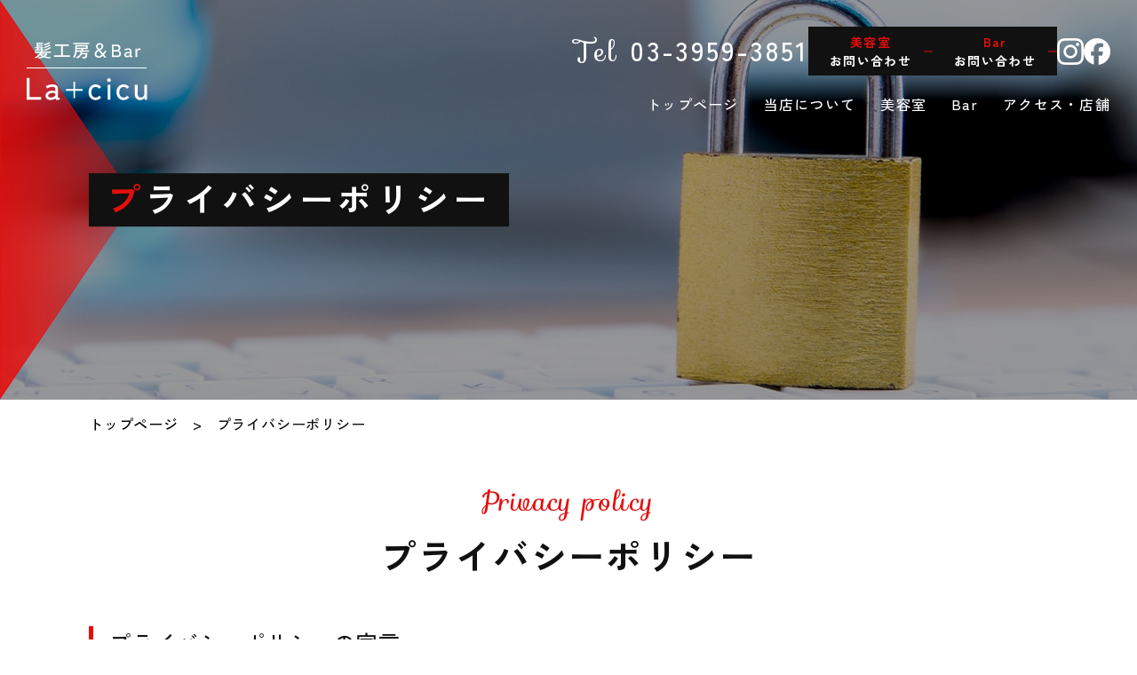

--- FILE ---
content_type: text/html; charset=UTF-8
request_url: https://www.lacicu.com/privacy/
body_size: 21641
content:
<!DOCTYPE html>
<html xml:lang="ja" lang="ja">

<head>
  <!-- Google Tag Manager -->
<script>(function(w,d,s,l,i){w[l]=w[l]||[];w[l].push({'gtm.start':
new Date().getTime(),event:'gtm.js'});var f=d.getElementsByTagName(s)[0],
j=d.createElement(s),dl=l!='dataLayer'?'&l='+l:'';j.async=true;j.src=
'https://www.googletagmanager.com/gtm.js?id='+i+dl;f.parentNode.insertBefore(j,f);
})(window,document,'script','dataLayer','GTM-TBKPTT8D');</script>
<!-- End Google Tag Manager -->
  <meta charset="utf-8">
      <!-- ▼ privacy & contact noindex -->
    <meta name="robots" content="noindex">
    <meta name="viewport" content="width=device-width, initial-scale=1.0">
  <meta name="format-detection" content="telephone=no">
  <!-- ▼ title -->
  <title>プライバシーポリシー | 髪工房＆Bar La+cicu｜美容室とBarが融合した東京都板橋区にある店</title>
  <!-- ▼ keyword -->
  <meta name="keywords" content="プライバシーポリシー,美容室,Bar,スポーツバー、,橋,大山">
  <!-- ▼ description -->
  <meta name="description" content="プライバシーポリシー | 大山駅からとほ3分。マンツーマンの施術で、長時間キープするスタイルをご提供。サッカー観戦やお好きな音楽で盛り上がりながら、ライブも楽しめるBarにもお立ち寄りください。">

  <!-- ▼ OGP -->
  <meta property="og:type" content="website">
  <meta property="og:site_name" content="髪工房＆Bar La+cicu">
  <meta property="og:url" content="https://www.lacicu.com/privacy/">
  <meta property="og:title" content="プライバシーポリシー | 髪工房＆Bar La+cicu｜美容室とBarが融合した東京都板橋区にある店">
  <meta property="og:description" content="プライバシーポリシー | 大山駅からとほ3分。マンツーマンの施術で、長時間キープするスタイルをご提供。サッカー観戦やお好きな音楽で盛り上がりながら、ライブも楽しめるBarにもお立ち寄りください。">
  <meta property="og:image" content="https://www.lacicu.com/ogp_logo.jpg">

  <!-- ▼ OGP facebook -->
  
  <!-- OGP twitter -->
  <meta name="twitter:card" content="summary">
  
  <!--▼ link -->
  <link rel="index" href="/" title="ホーム/トップページ">
  <link rel="shortcut icon" href="/favicon.ico">

  <!-- ▼ css -->
  <link rel="stylesheet" href="/css/reset.css">
  <link rel="preconnect" href="https://fonts.googleapis.com">
  <link rel="preconnect" href="https://fonts.gstatic.com" crossorigin>
  <link href="https://fonts.googleapis.com/css2?family=Sofia&family=Zen+Kaku+Gothic+New:wght@400;500;700;900&display=swap" rel="stylesheet">
    <!-- Drawer css start ▽ -->
  <link rel="stylesheet" href="/css/drawer_def.css" media="screen and (max-width:767px)">
  <link rel="stylesheet" href="/css/drawer.css" media="screen and (max-width:767px)">
  <!-- Drawer css end △ -->
  <link rel="stylesheet" href="/css/common.css">
  <link rel="stylesheet" href="/css/style.css" media="screen and (min-width:768px)">
  <link rel="stylesheet" href="/css/style_sp.css" media="screen and (max-width:767px)">
  </head>

<body class="privacy-page under-page">
<!-- Google Tag Manager (noscript) -->
<noscript><iframe src="https://www.googletagmanager.com/ns.html?id=GTM-TBKPTT8D"
height="0" width="0" style="display:none;visibility:hidden"></iframe></noscript>
<!-- End Google Tag Manager (noscript) -->
  <!-- ▽ header ▽ -->
  <header class="header" id="header">
    <div class="header-inner flex-base">
      <h1 class="header__logo">
        <a href="/">
          <img src="/images/logo.png" alt="プライバシーポリシー | 髪工房＆Bar La+cicu｜美容室とBarを併設した東京都板橋区にある店">
        </a>
      </h1>
      <div class="header-right flex-base flex-column flex-column--end">
        <address class="header-info flex-base">
          <a class="header-info__tel tel " href="tel:03-3959-3851"><span class="tel__text font-sofia">Tel</span>03-3959-3851</a>
          <div class="header-info__btns flex-base">

            <a class="header-info__btn btn bg--main-black text--white flex-base flex-column flex-column--center" href="https://page.line.me/181bmgsd?openQrModal=true" target="_blank" rel="noopener noreferrer"><span class="text--main">美容室</span>お問い合わせ</a>
            <a class="header-info__btn btn bg--main-black text--white flex-base flex-column flex-column--center" href="https://page.line.me/320hcygr" target="_blank" rel="noopener noreferrer"><span class="text--main">Bar</span>お問い合わせ</a>
          </div>
          <div class="header-info__sns sns">
            <a href="https://www.instagram.com/lacicu_ken/?hl=ja" class="header-info__sns__icon sns__icon" target="_blank" rel="noopener noreferrer"><img src="/images/icon_instagram_white.png" alt="髪工房＆Bar La+cicuのInstagram公式"></a>
            <a href="https://m.facebook.com/p/%E9%AB%AA%E5%B7%A5%E6%88%BF-Lacicu-100023787450551/" class="header-info__sns__icon sns__icon" target="_blank" rel="noopener noreferrer"><img src="/images/icon_facebook_white.png" alt="髪工房＆Bar La+cicuのFacebook公式"></a>
          </div>
        </address>
        <nav class="header-nav flex-base">
          <ul class="header-nav__list flex-base">
                          <li class="header-nav__item">
                <a href="/" class="header-nav__link ">トップページ</a>
              </li>
                          <li class="header-nav__item">
                <a href="/about/" class="header-nav__link ">当店について</a>
              </li>
                          <li class="header-nav__item">
                <a href="/beauty/" class="header-nav__link ">美容室</a>
              </li>
                          <li class="header-nav__item">
                <a href="/bar/" class="header-nav__link ">Bar</a>
              </li>
                          <li class="header-nav__item">
                <a href="/info/" class="header-nav__link ">アクセス・店舗</a>
              </li>
                      </ul>
        </nav>
      </div>
    </div>
  </header>
  <!-- △ header △ -->

  <main>
    <!-- ▽ main ▽ -->
          <!-- ▽ sub-visual ▽ -->
      <section id="top" class="sub-visual cover-img cover-img--center">
        <img src="/images/sv_img_privacy.jpg" alt="プライバシーポリシー">
        <h2 class="sub-visual__catch font--bold text--white bg--main-black">
          プライバシーポリシー        </h2>
      </section>
    
      <!-- △ sub-visual △ -->
      <div class="wrapper">
        <!-- ▽ bread ▽ -->

<div class="bread-clumb">
	<div class="inner">
		<ul class="bread-clumb__list">
			<li class="bread-clumb__item"><a class="bread-clumb__link" href="/">トップページ</a></li>
							<li class="bread-clumb__item">プライバシーポリシー</li>
					</ul>
	</div>
</div>
<!-- △ bread △ -->      

<section class="sec privacy ">
  <div class="inner">
  <h3 class="cmn-title cmn-title--center">
      <span class="cmn-title__sub">Privacy policy</span>
      <span class="cmn-title__main">プライバシーポリシー</span>
    </h3>
    <section class="privacy-box">
      <h3 class="privacy-title">プライバシーポリシーの宣言</h3>
      <div class="privacy-text">
        <p>
          当社は、お客様の個人情報保護の重要性を強く認識し、またお客様との信頼関係を今後も恒久的に築いていくため、以下の通りプライバシーポリシーを定め、お客様の個人情報の適切な保護に努めます。
        </p>
      </div>
    </section>
    <section class="privacy-box">

      <h3 class="privacy-title">法令等の遵守</h3>
      <div class="privacy-text">
        <p>当社は、個人情報の取扱いについて、『個人情報の保護に関する法律』その他個人情報保護関連法令、ガイドライン及び本プライバシーポリシーを遵守します。</p>
      </div>
    </section>
    <section class="privacy-box">

      <h3 class="privacy-title">個人情報の定義</h3>
      <div class="privacy-text">

        <p>
          個人情報とは、生存する個人に関する情報であって、当該情報に含まれる氏名、生年月日、住所、電話番号、その他の記述等により特定の個人を識別することが出来るものを言います。これには他の情報と照合することができ、それにより特定の個人を識別出来る事となるものを含みます。
        </p>
      </div>
    </section>
    <section class="privacy-box">

      <h3 class="privacy-title">個人情報の利用目的</h3>
      <div class="privacy-text">

        <p>
          当社では、お客様から集めた個人情報は、以下の目的で取得又は利用します。
        </p>
      </div>
      <ul class="privacy-purpose__list">
        <li>・当社がお客様に提供するサービスにおいて利用するため</li>
        <li>・お客様に合ったサービスや新しい商品などの情報を的確にお知らせするため</li>
        <li>・必要に応じてお客様に連絡をおこなうため</li>
        <li>・その他、お客様から同意をいただいた利用目的のため</li>
      </ul>
    </section>
    <section class="privacy-box">

      <h3 class="privacy-title">利用目的の範囲内での利用</h3>
      <div class="privacy-text">

        <p>
          当社は、法令に別段の定めがある場合を除き、あらかじめ特定し公表した利用目的の達成に必要な範囲を超えてお客様の個人情報を取り扱うことはいたしません。
        </p>
      </div>
    </section>
    <section class="privacy-box">

      <h3 class="privacy-title">個人データの第三者提供</h3>
      <div class="prvacy-text">

        <p>
          当社は、法令に別段の定めがある場合を除き、あらかじめご本人の同意を得ずに個人データを第三者に提供することはいたしません。
        </p>
      </div>
    </section>
    <section class="privacy-box">

      <h3 class="privacy-title">個人情報の管理</h3>
      <div class="privacy-text">

        <p>
          お客様の個人情報は、適切な管理をおこなうとともに、漏洩、滅失、毀損の防止のために最大限の注意を払っております。
        </p>
        <p>
          なお、当社では、お客様により良いサービスを提供するため、個人情報を適切に取り扱っていると認められる外部の委託先に、個人情報の取り扱いの一部を委託することがございます。
        </p>
        <p>
          この場合、委託先は、委託業務をおこなうために必要な範囲で個人情報を利用します。当社は、委託先との間で個人情報の適切な取り扱いに関する契約を締結し、適切な管理がおこなわれるよう委託先を監督いたします。
        </p>
      </div>
    </section>
    <section class="privacy-box">
      <h3 class="privacy-title">保有個人データの開示、訂正等の手続き</h3>
      <div class="privacy-text">
        <p>
          当社は、ご本人から、保有個人データの開示、訂正、利用停止又は消去等の請求を受けた場合、法令等の定めに従い対応いたします。これらを希望される方は、「個人情報の取扱いに関する相談や苦情その他のお問い合わせ」記載の宛先にご請求ください。
        </p>
      </div>
    </section>
    <section class="privacy-box">
      <h3 class="privacy-title">リンク先</h3>
      <div class="privacy-text">
        <p>リンク先での個人情報の取得又は利用等については、当社の本プライバシーではなく、リンク先のプライバシーポリシー等に従って取り扱われます。</p>
      </div>
    </section>
    <section class="privacy-box">
      <h3 class="privacy-title">本プライバシーポリシーの改訂</h3>
      <div class="privacy-text">
        <p>
          当社では、適切な個人情報保護に努めるため、上記各項目の内容を適宜見直してまいります。
        </p>
        <p>
          当社は、最新のプライバシーポリシーを本ウェブサイトに掲載することにより、お客様が常に個人情報の利用目的等を知ることができる状態にいたします。定期的にご確認くださいますようお願い申し上げます。
        </p>
        <p>
          また、当社がお客様の個人情報を取得した時点で特定した目的とは異なる目的で個人情報を取得又は利用する場合も、本ウェブサイトにて公表又は電子メールにて通知いたします。
        </p>
        <p>
          プライバシーポリシーの改定後又は上記の公表若しくは通知後も、当社が提供するサービス等を継続してご利用いただいた場合、これらの改定等に同意いただいたものとみなします。
        </p>
      </div>
    </section>
    <section class="privacy-box">

      <h3 class="privacy-title">Google Analyticsの利用</h3>
      <div class="privacy-text">

        <p>
          本ウェブサイトではホームページの利用状況を把握するためにGoogle Analyticsを利用しています。そのため、Google
          Analyticsから提供されるCookieを使用していますが、Google
          Analyticsによって個人を特定する情報は取得しておりません。
        </p>
        <p>
          また、Google Analyticsの利用により収集された個人情報は、Google社のプライバシーポリシーに基づいて管理されています。Google
          Analyticsの利用規約又はプライバシーポリシーについてはGoogle
          Analyticsのホームページにてご確認ください。
        </p>
        <p>
          なお、Google Analyticsのサービス利用による損害については、当社は一切の責任を負いません。
        </p>
      </div>
    </section>
    <section class="privacy-box">
      <h3 class="privacy-title">個人情報の取扱いに関する相談や苦情その他のお問い合わせ</h3>
      <div class="privacy-text">

        <p>
          当社の取り扱う個人情報に関するお問い合わせは、本ウェブサイト記載の住所又は電話番号等にご連絡ください。
        </p>
      </div>
    </section>
  </div>
</section>

  </div>
</main>
<!-- △ main △ -->
<!-- Drawer Start　▽ -->
<div class="drawer pc-none" id="drawer">
  <div class="drawer-btn">
    <div class="drawer-btn__main">
      <span class="drawer-btn__main--top"></span>
      <span class="drawer-btn__main--middle"></span>
      <span class="drawer-btn__main--bottom"></span>
    </div>
  </div>
  <div class="drawer-container">
    <a class="drawer__logo" href="/">

      <img src="/images/logo.png" alt="髪工房＆Bar La+cicu | プライバシーポリシー">
    </a>

    <nav class="drawer-nav" id="drawer-nav">
      <ul class="drawer-nav__list">
                  <li class="drawer-nav__item">
            <a href="/" class="drawer-nav__link ">トップページ</a>
          </li>
                  <li class="drawer-nav__item">
            <a href="/about/" class="drawer-nav__link ">当店について</a>
          </li>
                  <li class="drawer-nav__item">
            <a href="/beauty/" class="drawer-nav__link ">美容室</a>
          </li>
                  <li class="drawer-nav__item">
            <a href="/bar/" class="drawer-nav__link ">Bar</a>
          </li>
                  <li class="drawer-nav__item">
            <a href="/info/" class="drawer-nav__link ">アクセス・店舗</a>
          </li>
                  <li class="drawer-nav__item">
            <a href="/news/" class="drawer-nav__link ">お知らせ・ブログ</a>
          </li>
              </ul>
    </nav>
    <address class="drawer-info flex-base">
      <a class="drawer-info__tel tel " href="tel:03-3959-3851"><span class="tel__text font-sofia">Tel</span>03-3959-3851</a>
      <div class="drawer-info__sns sns">
        <a href="https://www.instagram.com/lacicu_ken/?hl=ja" class="drawer-info__sns__icon sns__icon" target="_blank" rel="noopener noreferrer"><img src="/images/icon_instagram.png" alt="髪工房＆Bar La+cicuのInstagram公式"></a>
        <a href="https://m.facebook.com/p/%E9%AB%AA%E5%B7%A5%E6%88%BF-Lacicu-100023787450551/" class="drawer-info__sns__icon sns__icon" target="_blank" rel="noopener noreferrer"><img src="/images/icon_facebook.png" alt="髪工房＆Bar La+cicuのFacebook公式"></a>
      </div>
      <div class="drawer-info__btns flex-base">
        <a class="drawer-info__btn cmn-btn cmn-btn--primary cmn-btn--regular" href="https://page.line.me/181bmgsd?openQrModal=true" target="_blank" rel="noopener noreferrer">美容室お問い合わせ</a>
        <a class="drawer-info__btn cmn-btn cmn-btn--primary cmn-btn--regular" href="https://page.line.me/320hcygr" target="_blank" rel="noopener noreferrer">Barお問い合わせ</a>
      </div>


    </address>
    <nav class="drawer-other-nav" id="other-nav">
      <ul class="drawer-other-nav__list flex-base">
                  <li class="drawer-other-nav__item">
            <a href="/privacy/" class="drawer-other-nav__link text-underline--main-black underline-offset--md current">プライバシーポリシー</a>
          </li>
                  <li class="drawer-other-nav__item">
            <a href="/site/" class="drawer-other-nav__link text-underline--main-black underline-offset--md ">サイトマップ</a>
          </li>
        
      </ul>
    </nav>
  </div>
</div>
<!-- Drawer end　△ -->
<!-- ▽ footer ▽ -->
<footer class="footer" id="footer">
  <nav class="footer-nav">
    <ul class="footer-nav__list flex-base">
              <li class="footer-nav__item">
          <a href="/" class="footer-nav__link ">トップページ</a>
        </li>
              <li class="footer-nav__item">
          <a href="/about/" class="footer-nav__link ">当店について</a>
        </li>
              <li class="footer-nav__item">
          <a href="/beauty/" class="footer-nav__link ">美容室</a>
        </li>
              <li class="footer-nav__item">
          <a href="/bar/" class="footer-nav__link ">Bar</a>
        </li>
              <li class="footer-nav__item">
          <a href="/info/" class="footer-nav__link ">アクセス・店舗</a>
        </li>
              <li class="footer-nav__item">
          <a href="/news/" class="footer-nav__link ">お知らせ・ブログ</a>
        </li>
          </ul>
  </nav>
  <div class="footer-inner inner">
    <div class="footer__logo">
      <a href="/">
        <img src="/images/logo.png" alt="髪工房＆Bar La+cicu | プライバシーポリシー">
      </a>
    </div>
    <div class="footer-flex flex-base">

      <div class="footer-left">
        <address class="footer-info flex-base">
          <a class="footer-info__tel tel text--white" href="tel:03-3959-3851"><span class="tel__text font-sofia">Tel</span>03-3959-3851</a>
          <div class="footer-info__sns sns">
            <a href="https://www.instagram.com/lacicu_ken/?hl=ja" class="footer-info__sns__icon sns__icon" target="_blank" rel="noopener noreferrer"><img src="/images/icon_instagram_white.png" alt="髪工房＆Bar La+cicuのInstagram公式"></a>
            <a href="https://m.facebook.com/p/%E9%AB%AA%E5%B7%A5%E6%88%BF-Lacicu-100023787450551/" class="footer-info__sns__icon sns__icon" target="_blank" rel="noopener noreferrer"><img src="/images/icon_facebook_white.png" alt="髪工房＆Bar La+cicuのFacebook公式"></a>
          </div>
          <div class="footer-info__btns flex-base">
            <a class="footer-info__btn cmn-btn cmn-btn--white cmn-btn--regular" href="https://page.line.me/181bmgsd?openQrModal=true" target="_blank" rel="noopener noreferrer"><span class="text--main">美容室</span>お問い合わせ</a>
            <a class="footer-info__btn cmn-btn cmn-btn--white cmn-btn--regular" href="https://page.line.me/320hcygr" target="_blank" rel="noopener noreferrer"><span class="text--main">Bar</span>お問い合わせ</a>
          </div>


        </address>
      </div>
      <div class="footer-right ">
        <nav class="footer-other-nav ">

          <ul class="footer-other-nav__list flex-base">
                          <li class="footer-other-nav__item">
                <a href="/privacy/" class="footer-other-nav__link current">プライバシーポリシー</a>
              </li>
                          <li class="footer-other-nav__item">
                <a href="/site/" class="footer-other-nav__link ">サイトマップ</a>
              </li>
            
          </ul>

        </nav>
        <small class="footer__copy copy-right">Copyright &copy; 2026 <a href="/" class="inline">髪工房＆Bar La+cicu</a> All Rights Reserved.</small>
      </div>
    </div>

  </div>
</footer>
<!-- △ footer △ -->
<script src="https://code.jquery.com/jquery-3.6.1.min.js"></script>
<!-- Drawer js start ▽ -->
<script src="/js/drawer.js"></script>
<!-- Drawer js end △ -->

</body>

</html>

--- FILE ---
content_type: text/css
request_url: https://www.lacicu.com/css/reset.css
body_size: 6372
content:
@charset "utf-8";

/* =======================================

     CSS BrowserReset BaseElements

     (C)BLACKFLAG.NET ALL RIGHTS RESERVED.
     http://black-flag.net/

 ======================================= */
html,
body,
div,
span,
applet,
object,
iframe,
h1,
h2,
h3,
h4,
h5,
h6,
p,
blockquote,
figure,
figcaption,
pre,
a,
abbr,
acronym,
address,
big,
cite,
code,
del,
dfn,
em,
font,
img,
ins,
kbd,
q,
s,
samp,
small,
strike,
strong,
sub,
sup,
tt,
var,
dl,
dt,
dd,
ol,
ul,
li,
fieldset,
form,
label,
legend,
table,
caption,
tbody,
tfoot,
thead,
tr,
th,
td {
  margin: 0;
  padding: 0;
  border: 0;
  vertical-align: baseline;
  font-family: inherit;
  font-style: inherit;
  font-weight: inherit;
  /*	outline: 0;*/
  box-sizing: border-box;
}

html {
  /* font-size: 75%; */
  -webkit-text-size-adjust: none;
}

img {
  vertical-align: middle;
  -ms-interpolation-mode: bicubic;
}

a {
  -webkit-tap-highlight-color: transparent;
}

strong {
  font-weight: bold;
}

ol,
ul {
  list-style: none;
}

table {
  border-collapse: collapse;
  /*	border-collapse: separate;*/
  border-spacing: 0;
}

caption,
th,
td {
  font-weight: normal;
  text-align: left;
  vertical-align: top;
}

blockquote:before,
blockquote:after,
q:before,
q:after {
  content: "";
}

blockquote,
q {
  quotes: """";
}

option {
  padding-right: 10px;
}


main {
  display: block;
}

/* ------------------------------
HTML5 ELEMENTS
------------------------------ */
header,
article,
aside,
section,
footer,
nav,
menu,
details,
hgroup,
summary {
  display: block;
}

/* 追記箇所 */
a {
  background-color: transparent;
  text-decoration: none;
  color: inherit;
  cursor: pointer;
}
/* 追記箇所ここまで */

a:link {
  text-decoration: none;
  /* color: #000; */
}

a:visited {
  text-decoration: none;
  /* color: #000; */
}

a:active {
  text-decoration: none;
  /* color: #000; */
}

a:hover {
  text-decoration: none;
  /* color: #000; */
}

/*---------------------------------------
    スマホ・ボタンCSSのリセット
---------------------------------------*/
input[type="submit"],
input[type="button"] {
  /* border-radius: 0; */
  -webkit-box-sizing: content-box;
  -webkit-appearance: button;
  appearance: button;
  border: none;
  box-sizing: border-box;
  cursor: pointer;
}

input[type="submit"]::-webkit-search-decoration,
input[type="button"]::-webkit-search-decoration {
  display: none;
}

input[type="submit"]::focus,
input[type="button"]::focus {
  outline-offset: -2px;
}





/*---------------------------------------
    シンプルブック用css

    リッチテキストエディター外枠に
    「sb_style」のクラス名を付与　←ダサければ変えてもらっても良いです
    importantはコーダーのほうで必要と感じれば入れてください。
    （直接スタイリング禁止であれば不要だと思ったので・・・）
---------------------------------------*/

.sb_style a {
  text-decoration: underline;
}

.sb_style em {
  font-style: italic;
}

.sb_style ol,
.sb_style ul {
  list-style: decimal;
}

.sb_style table {
  border: 1px #666666 solid;
}

.sb_style th,
.sb_style td {
  vertical-align: middle;
  border: 1px #666666 solid;
}

/* .sb_style a {
  color: #008bf7;
} */

/*---------------------------------------
   リッチエディタ内のベーススタイリング
---------------------------------------*/
@media screen and (min-width: 767px) {

  .sb_style h1,
  .sb_style h2,
  .sb_style h3,
  .sb_style h4,
  .sb_style h5,
  .sb_style h6 {
    box-sizing: border-box;
    line-height: 1.5;
    font-weight: 700;
  }

  .sb_style h1 {
    padding: 0 5px;
    font-size: 28px;
    padding-bottom: 8px;
    border-bottom: 1px solid #000;
  }

  .sb_style h2 {
    padding-left: 10px;
    font-size: 26px;
    border-left: 3px solid #000;
  }

  .sb_style h3 {
    font-size: 24px;
    padding: 5px 10px;
    background: #000;
  }

  .sb_style h4 {
    padding-bottom: 8px;
    font-size: 20px;
    position: relative;
  }

  .sb_style h4:before {
    content: '';
    position: absolute;
    left: 0;
    bottom: 0;
    width: 60px;
    height: 2px;
    background: #000;
  }

  .sb_style h5 {
    font-size: 18px;
    padding: 5px 10px;
    background: #f2f2f2;
  }

  .sb_style h6 {
    font-size: 16px;
    /* color: #000; */
  }

  .sb_style ul {
    padding-left: 30px;
  }

  .sb_style ul li {
    margin-bottom: 5px;
  }

  .sb_style ol {
    padding-left: 30px;
  }

  .sb_style ol li {
    margin-bottom: 5px;
  }

}

@media screen and (max-width: 768px) {
  .sb_style table {
    width: 100% !important;
    height: auto !important;
    display: block;
    overflow-x: scroll;
    white-space: nowrap;
    -webkit-overflow-scrolling: touch;
    border: none;
  }

  .sb_style tbody {
    width: 100%;
    display: table;
  }

  .sb_style h1,
  .sb_style h2,
  .sb_style h3,
  .sb_style h4,
  .sb_style h5,
  .sb_style h6 {
    box-sizing: border-box;
    line-height: 1.5;
    font-weight: 700;
  }

  .sb_style h1 {
    padding: 0 5px;
    font-size: 6vw;
    padding-bottom: 3%;
    border-bottom: 1px solid #000;
  }

  .sb_style h2 {
    padding-left: 5%;
    font-size: 5.5vw;
    border-left: 2px solid #000;
  }

  .sb_style h3 {
    font-size: 5vw;
    padding: 3% 4%;
    background: #000;
    color: #fff;
  }

  .sb_style h4 {
    padding-bottom: 3%;
    font-size: 4.8vw;
    position: relative;
  }

  .sb_style h4:before {
    content: '';
    position: absolute;
    left: 0;
    bottom: 0;
    width: 15%;
    height: 2px;
    background: #000;
  }

  .sb_style h5 {
    font-size: 4.5vw;
    padding: 3% 5%;
    background: #f2f2f2;
  }

  .sb_style h6 {
    font-size: 4.2vw;
  }

  .sb_style ul {
    padding-left: 30px;
  }

  .sb_style ul li {
    margin-bottom: 5px;
  }

  .sb_style ol {
    padding-left: 30px;
  }

  .sb_style ol li {
    margin-bottom: 5px;
  }

  .sb_style img {
    width: auto;
    height: auto;
  }
}


--- FILE ---
content_type: text/css
request_url: https://www.lacicu.com/css/common.css
body_size: 7437
content:
@charset "UTF-8";
/* ===========================================
*  
*  common styles
* 
* ======================================== */
/*------------------------------------
* 
* default styles
* 
------------------------------------*/
a,
img,
button {
  display: block;
}

button {
  cursor: pointer;
}

img {
  max-width: 100%;
  width: auto;
}

/* default hover style */
a {
  transition: opacity 0.3s;
}
a:hover {
  opacity: 0.7;
}

/*------------------------------------
* 
* text styles
* 
-------------------------------------*/
/* 
テキストカラー
-------------------------*/
.text--main {
  color: #e50e0d;
}

.text--sub {
  color: #f9d7d7;
}

.text--theme {
  color: #fbeeee;
}

.text--link {
  color: #21ade4;
}

.text--white {
  color: #ffffff;
}

.text--black {
  color: #000000;
}

.text--main-black {
  color: #111111;
}

.text--gray {
  color: #eeeeee;
}

.text--brown {
  color: #3a1f13;
}

/* 
テキスト配置
-------------------------*/
.text--center {
  text-align: center;
}

.text--left {
  text-align: left;
}

.text--right {
  text-align: right;
}

/* 
アンダーライン
-------------------------*/
.text-underline--main {
  -webkit-text-decoration: underline #e50e0d !important;
          text-decoration: underline #e50e0d !important;
}

.text-underline--sub {
  -webkit-text-decoration: underline #f9d7d7 !important;
          text-decoration: underline #f9d7d7 !important;
}

.text-underline--theme {
  -webkit-text-decoration: underline #fbeeee !important;
          text-decoration: underline #fbeeee !important;
}

.text-underline--link {
  -webkit-text-decoration: underline #21ade4 !important;
          text-decoration: underline #21ade4 !important;
}

.text-underline--white {
  -webkit-text-decoration: underline #ffffff !important;
          text-decoration: underline #ffffff !important;
}

.text-underline--black {
  -webkit-text-decoration: underline #000000 !important;
          text-decoration: underline #000000 !important;
}

.text-underline--main-black {
  -webkit-text-decoration: underline #111111 !important;
          text-decoration: underline #111111 !important;
}

.text-underline--gray {
  -webkit-text-decoration: underline #eeeeee !important;
          text-decoration: underline #eeeeee !important;
}

.text-underline--brown {
  -webkit-text-decoration: underline #3a1f13 !important;
          text-decoration: underline #3a1f13 !important;
}

/* 
アンダーライン　配置
-------------------------*/
.underline-offset--sm {
  text-underline-offset: 0.25em;
}

.underline-offset--rg {
  text-underline-offset: 0.3em;
}

.underline-offset--md {
  text-underline-offset: 0.5em;
}

.underline-offset--lg {
  text-underline-offset: 0.8em;
}

/*--------------------------------
*
* backgroundクラス
* 
---------------------------------*/
/* 
背景色
-------------------------*/
.bg--main {
  background-color: #e50e0d;
}

.bg--sub {
  background-color: #f9d7d7;
}

.bg--theme {
  background-color: #fbeeee;
}

.bg--link {
  background-color: #21ade4;
}

.bg--white {
  background-color: #ffffff;
}

.bg--black {
  background-color: #000000;
}

.bg--main-black {
  background-color: #111111;
}

.bg--gray {
  background-color: #eeeeee;
}

.bg--brown {
  background-color: #3a1f13;
}

/*-------------------------------
* 
* borderクラス
* 
-------------------------------*/
/* 
ボーダー色
-------------------------*/
.border--main {
  border-color: #e50e0d !important;
}

.border--sub {
  border-color: #f9d7d7 !important;
}

.border--theme {
  border-color: #fbeeee !important;
}

.border--link {
  border-color: #21ade4 !important;
}

.border--white {
  border-color: #ffffff !important;
}

.border--black {
  border-color: #000000 !important;
}

.border--main-black {
  border-color: #111111 !important;
}

.border--gray {
  border-color: #eeeeee !important;
}

.border--brown {
  border-color: #3a1f13 !important;
}

/*-------------------------------
* 
* fontクラス
* 
-------------------------------*/
/* 
font-weight
-------------------------*/
.font--regular {
  font-weight: 400 !important;
}

.font--medium {
  font-weight: 500 !important;
}

.font--semibold {
  font-weight: 600 !important;
}

.font--bold {
  font-weight: 700 !important;
}

.font--black {
  font-weight: 900 !important;
}

/* 
font-family
-------------------------*/
.font-sofia {
  font-family: "Sofia", cursive !important;
  font-weight: 400 !important;
}

/*------------------------------
*
* display クラス
*
------------------------------*/
/* 
display 変更
-------------------------*/
.inline {
  display: inline;
}

.inline-block {
  display: inline-block;
}

/* ===========================================
*
* object クラス
*
* ======================================== */
/* 
contain 設定
-------------------------*/
.contain-img > img {
  width: 100%;
  height: 100%;
  -o-object-fit: contain;
     object-fit: contain;
}
.contain-img--center > img {
  /*　中央揃え　*/
  -o-object-position: center center;
     object-position: center center;
}
.contain-img--left > img {
  /*　左揃え　*/
  -o-object-position: left center;
     object-position: left center;
}
.contain-img--right > img {
  /*　右揃え　*/
  -o-object-position: right center;
     object-position: right center;
}

.cover-img > img {
  width: 100%;
  height: 100%;
  -o-object-fit: cover;
     object-fit: cover;
}
.cover-img--center > img {
  /*　中央揃え　*/
  -o-object-position: center center;
     object-position: center center;
}
.cover-img--left > img {
  /*　左揃え　*/
  -o-object-position: left center;
     object-position: left center;
}
.cover-img--right > img {
  /*　右揃え　*/
  -o-object-position: right center;
     object-position: right center;
}
.cover-img--fit {
  /* 比率で画像サイズを指定するためのクラス */
  /* width,height:0;,padding-topまたはaspect-ratioを別指定する */
  position: relative;
  overflow: hidden;
}
.cover-img--fit > img {
  position: absolute;
  -o-object-position: center center;
     object-position: center center;
  top: 0;
  left: 0;
}

/*------------------------------
*
* google map default
*
------------------------------*/
.googlemap {
  width: 100%;
  /* 200px 以下は動かないため */
  min-height: 202px;
  position: relative;
  overflow: hidden;
}

.googlemap iframe {
  width: 100%;
  height: 100%;
  display: block;
  margin: 0 auto;
  position: absolute;
  top: 0;
  left: 0;
}

/*------------------------------
*
* flex クラス
*
------------------------------*/
.flex-base {
  display: flex;
  flex-wrap: wrap;
}

/* 
flex column 
-------------------------*/
.flex-column {
  flex-direction: column;
}
.flex-column--center {
  align-items: center;
}
.flex-column--start {
  align-items: flex-start;
}
.flex-column--end {
  align-items: flex-end;
}

/* 
flex row
-------------------------*/
.flex-row {
  flex-direction: row;
}
.flex-row--center {
  justify-content: center;
}
.flex-row--end {
  justify-content: flex-end;
}
.flex-row--between {
  justify-content: space-between;
}

.flex-row--reserve {
  flex-direction: row-reverse;
}

/* 
flex center 中央揃え
-------------------------*/
.flex--center {
  align-items: center;
  justify-content: center;
}

/* 
margin 中央揃え
-------------------------*/
.margin-x--center {
  margin-left: auto;
  margin-right: auto;
}

.over-hidden {
  overflow: hidden;
}/*# sourceMappingURL=common.css.map */

--- FILE ---
content_type: text/css
request_url: https://www.lacicu.com/css/style.css
body_size: 44170
content:
@charset "UTF-8";
.greeting__sentence {
  text-align: center;
}

/* ===========================================
*  
*  default styles
* 
* ======================================== */
body {
  font-size: 16px;
  font-family: "Zen Kaku Gothic New", sans-serif;
  line-height: 1.5;
  letter-spacing: 0.08em;
  font-weight: 500;
  color: #111111;
  min-width: 1280px;
  margin: 0 auto;
  position: relative;
}

/* ===========================================
*
* common-styles
*
* ======================================== */
/* 
margin クラス
-------------------------*/
.mt-min {
  margin-top: 10px;
}

.mt-smr {
  margin-top: 20px;
}

.mt-sm {
  margin-top: 30px;
}

.mt-nm {
  margin-top: 40px;
}

.mt-rg {
  margin-top: 50px;
}

.mt-md {
  margin-top: 60px;
}

.mt-lg {
  margin-top: 70px;
}

.mt-lgr {
  margin-top: 80px;
}

.mb-min {
  margin-bottom: 10px;
}

.mb-smr {
  margin-bottom: 20px;
}

.mb-sm {
  margin-bottom: 30px;
}

.mb-nm {
  margin-bottom: 40px;
}

.mb-rg {
  margin-bottom: 50px;
}

.mb-md {
  margin-bottom: 60px;
}

.mb-lg {
  margin-bottom: 70px;
}

.mb-lgr {
  margin-bottom: 80px;
}

/* 
sp時に非表示
-------------------------*/
.sp-none {
  display: block;
}

/* 
pc時に非表示
-------------------------*/
.pc-none {
  display: none !important;
}

/* 
tel style
-------------------------*/
.tel {
  letter-spacing: 0.08em;
  font-size: 30px;
  line-height: 1;
  pointer-events: none;
  position: relative;
}
.tel__text {
  margin-right: 0.5em;
}

/*
 snsクラス
-------------------------*/
.sns {
  display: flex;
  align-items: center;
  gap: 20px;
}
.sns__icon {
  width: 30px;
}
.sns__icon img {
  width: 100%;
}

/* 
imgタイトル
-------------------------*/
/* SP時は高さを個別で指定する必要があります */
.title-img--center img {
  margin: 0 auto;
}

.title-img--left img {
  margin-right: auto;
}

.title-img--right img {
  margin-left: auto;
}

/* 
title style
-------------------------*/
.cmn-title {
  font-size: 40px;
  display: flex;
  flex-direction: column;
  margin-bottom: 50px;
}
.cmn-title--left {
  align-items: flex-start;
  text-align: left;
}
.cmn-title--right {
  align-items: flex-end;
  text-align: right;
}
.cmn-title--center {
  align-items: center;
  justify-content: center;
  text-align: center;
}
.cmn-title__main {
  font-size: 1em;
  font-weight: 700;
  letter-spacing: 0.06em;
}
.cmn-title__sub {
  line-height: 1;
  color: #e50e0d;
  font-size: 0.75em;
  margin-bottom: 15px;
  font-family: "Sofia", cursive;
  font-weight: 400;
  transform: skew(-8deg);
  letter-spacing: 0.02em;
}
.cmn-title__sub.deco {
  position: relative;
  z-index: 1;
  font-size: 1em;
  letter-spacing: 0.02em;
}
.cmn-title__sub.deco::before {
  content: attr(data-text);
  font-size: 2.5em;
  letter-spacing: 0.02em;
  color: rgba(229, 14, 13, 0.2);
  white-space: nowrap;
  position: absolute;
  left: -0.02em;
  bottom: 0;
  transform: translateY(14%);
}

.cmn-border-title {
  border-bottom: 1px solid #e50e0d;
  padding-bottom: 10px;
  font-size: 40px;
  font-weight: 700;
  letter-spacing: 0.08em;
}

.cmn-deco-title {
  font-size: 55px;
  font-weight: 700;
  letter-spacing: 0.08em;
  text-align: center;
  margin-bottom: 50px;
}
.cmn-deco-title__main {
  position: relative;
  z-index: 1;
  display: inline-block;
}
.cmn-deco-title__main::first-letter {
  color: #e50e0d;
}
.cmn-deco-title__main::after {
  content: "";
  width: 4.5636363636em;
  height: 0.3818181818em;
  background: url(../images/ttl_border.png) no-repeat bottom center/contain;
  position: absolute;
  bottom: 0;
  left: 50%;
  transform: translate(-50%, -20%);
  z-index: -1;
}

/* 
文章テキスト スタイル
-------------------------*/
.cmn-sentence {
  line-height: 2;
  letter-spacing: 0.08em;
  font-weight: 500;
  font-size: 15px;
}
.cmn-sentence p::before, .cmn-sentence p::after {
  content: "";
  display: block;
  width: 0;
  height: 0;
}
.cmn-sentence p::before {
  margin-top: calc((1 - 2) * 0.5em);
}
.cmn-sentence p::after {
  margin-bottom: calc((1 - 2) * 0.5em);
}
.cmn-sentence p:not(:last-child) {
  margin-bottom: 2em;
}

/* 
画像
-------------------------*/
.cmn-img > img {
  width: 100%;
}

/* 
共通セクショニング スタイル
-------------------------*/
.sec {
  padding: 100px 0;
}

/* 
inner クラス
-------------------------*/
.inner {
  max-width: 1080px;
  width: 100%;
  margin: 0 auto;
}

.wide-inner {
  max-width: 1280px;
  width: 100%;
  margin: 0 auto;
}

/*------------------------------
*
* cmn-btn style
*
------------------------------*/
.cmn-btn {
  display: block;
  line-height: 1;
  text-align: center;
  font-weight: 700;
  font-size: 15px;
  letter-spacing: 0.1em;
}
.cmn-btn--white {
  background-color: #ffffff;
  position: relative;
  z-index: 1;
}
.cmn-btn--white::after {
  content: "";
  width: 10px;
  height: 1px;
  background-color: #e50e0d;
  transition: 0.3s;
  position: absolute;
  top: 50%;
  right: 0;
  transform: translateY(-50%);
}
.cmn-btn--white:hover::after {
  transform: translate(100%, -50%);
  background-color: #ffffff;
}
.cmn-btn--primary {
  background-color: #e50e0d;
  color: #fff;
  position: relative;
  z-index: 1;
}
.cmn-btn--primary::after {
  content: "";
  width: 10px;
  height: 1px;
  background-color: #fff;
  transition: 0.3s;
  position: absolute;
  top: 50%;
  right: 0;
  transform: translateY(-50%);
}
.cmn-btn--primary:hover::after {
  transform: translate(100%, -50%);
  background-color: #e50e0d;
}
.cmn-btn--regular {
  max-width: 180px;
  width: 100%;
  padding: 1em 1em;
}
.cmn-btn--medium {
  max-width: 270px;
  padding: 1em 1em;
  width: 300px;
}
.cmn-btn--large {
  max-width: 500px;
  padding: 1.0625em 1em;
  width: 100%;
}
.cmn-btn--center {
  margin: 0 auto;
}
.cmn-btn--left {
  margin-right: auto;
}
.cmn-btn--right {
  margin-left: auto;
}

/*------------------------------
*
* pagenation style
*
------------------------------*/
.pagenation {
  display: flex;
  justify-content: center;
  margin-top: 50px;
}
.pagenation li {
  width: 1.3333333333em;
  height: 1.3333333333em;
  display: block;
  font-size: 15px;
  line-height: 1.3333333333em;
  text-align: center;
  margin: 0 5px;
  color: #7b7b7b;
  background: #bababa;
  transition: 0.3s;
}
.pagenation li:hover {
  background-color: #e50e0d;
  color: #ffffff;
}
.pagenation .current {
  background-color: #e50e0d;
  color: #ffffff;
}

/*------------------------------
*
* breadclumb style
*
------------------------------*/
.wrapper {
  position: relative;
}

.bread-clumb {
  position: absolute;
  z-index: 10;
  top: 0;
  left: 0;
  width: 100%;
}
.bread-clumb__list {
  display: flex;
  width: 100%;
  letter-spacing: 0.05em;
  font-weight: 500;
  overflow: hidden;
  padding: 15px 0;
}
.bread-clumb__item {
  display: flex;
  align-items: center;
  white-space: nowrap;
}
.bread-clumb__item:not(:last-child)::after {
  content: ">";
  margin: 0 1em;
  color: #000000;
}
.bread-clumb__item:last-child {
  overflow: hidden;
  text-overflow: ellipsis;
  display: inline-block;
}
.bread-clumb__link {
  overflow: hidden;
  text-overflow: ellipsis;
  white-space: nowrap;
  transition: all 0.3s;
  color: #000000;
}
.bread-clumb__link:hover {
  color: #e50e0d;
}

/*------------------------------
*
* prev next style
*
------------------------------*/
.prev-next__area {
  display: flex;
  position: relative;
  line-height: 1.2;
  font-size: 16px;
  margin: 80px auto 0;
}
.prev-next__link {
  display: flex;
  align-items: center;
  justify-content: space-between;
}
.prev-next__link.prev::before {
  content: "";
  display: block;
  width: 0.4em;
  height: 0.4em;
  border-top: 2px solid #e50e0d;
  border-left: 2px solid #e50e0d;
  transform: rotate(-45deg);
  margin-right: 1em;
}
.prev-next__link.next {
  margin-left: auto;
}
.prev-next__link.next::after {
  content: "";
  display: block;
  width: 0.4em;
  height: 0.4em;
  border-top: 2px solid #e50e0d;
  border-right: 2px solid #e50e0d;
  transform: rotate(45deg);
  margin-left: 1em;
}
.prev-next__link.back {
  padding: 0 12px;
  border-left: 1px solid #e50e0d;
  border-right: 1px solid #e50e0d;
  text-align: center;
  justify-content: center;
  position: absolute;
  top: 50%;
  left: 50%;
  transform: translate(-50%, -50%);
}
.prev-next__link.prev, .prev-next__link.next, .prev-next__link.back {
  transition: all 0.3s;
}
.prev-next__link.prev::before, .prev-next__link.prev::after, .prev-next__link.next::before, .prev-next__link.next::after, .prev-next__link.back::before, .prev-next__link.back::after {
  transition: all 0.3s;
}
.prev-next__link.prev:hover, .prev-next__link.next:hover, .prev-next__link.back:hover {
  color: #e50e0d;
}
.prev-next__link.prev:hover::before, .prev-next__link.prev:hover::after, .prev-next__link.next:hover::before, .prev-next__link.next:hover::after, .prev-next__link.back:hover::before, .prev-next__link.back:hover::after {
  border-color: #e50e0d;
}

/* ===========================================
*
* header style
*
* ======================================== */
.header {
  width: 100%;
  align-items: center;
  position: absolute;
  top: 0;
  left: 0;
  z-index: 101;
  color: #fff;
}
.header-inner {
  padding: 30px 30px 0;
  display: flex;
  justify-content: space-between;
  align-items: center;
  box-sizing: border-box;
  min-width: 1280px;
  margin: 0 auto;
  width: 100%;
}
.header__logo {
  width: 136px;
}
.header-right {
  width: 740px;
}
.header-info {
  align-items: center;
  justify-content: flex-end;
  gap: 20px;
  width: 100%;
}
.header-info__btns {
  gap: 10px;
}
.header-info__btn {
  position: relative;
  z-index: 1;
  font-size: 14px;
  font-weight: 700;
  width: 140px;
  padding: 6.5px 10px;
}
.header-info__btn::after {
  content: "";
  width: 10px;
  height: 1px;
  background-color: #e50e0d;
  transition: 0.3s;
  position: absolute;
  top: 50%;
  right: 0;
  transform: translateY(-50%);
}
.header-info__btn:hover::after {
  transform: translate(100%, -50%);
  background-color: #e50e0d;
}
.header-nav {
  flex-direction: column;
  align-items: flex-end;
  margin-top: 20px;
  width: 100%;
}
.header-nav__list {
  justify-content: flex-end;
  align-items: center;
}
.header-nav__item {
  position: relative;
}
.header-nav__item:not(:last-child) {
  margin-right: 1.75em;
}
.header-nav__link {
  position: relative;
  text-align: center;
  transition: all 0.3s;
}
.header-nav__link::after {
  content: "";
  width: 0;
  height: 1px;
  background-color: #ffffff;
  transition: width 0.3s;
  position: absolute;
  left: 50%;
  transform: translate(-50%, 0.25em);
  bottom: 0;
}
.header-nav__link:hover {
  color: #ffffff;
  opacity: 1;
}
.header-nav__link:hover::after {
  width: 2em;
}
.header-nav__link.current {
  color: #ffffff;
}
.header-nav__link.current::after {
  width: 2em;
}

/* ===========================================
*
* main style  top page
*
* ======================================== */
/*------------------------------
*
* main visual
*
------------------------------*/
.main-visual {
  width: 100%;
  max-height: 945px;
  height: 49.21875vw;
  min-height: 700px;
  position: relative;
  z-index: 1;
}
.main-visual__catch {
  font-size: 45px;
  text-align: center;
  position: absolute;
  top: 50%;
  left: 10.4166666667%;
  transform: translate(0%, -50%);
  z-index: 20;
}
.main-visual__catch__main {
  letter-spacing: 0.14em;
  font-size: 1em;
  gap: 10px;
  line-height: 1.2333333333em;
  white-space: nowrap;
}
.main-visual__catch__main > span {
  padding: 0 10px 0.1em;
  display: inline-block;
}
.main-visual__catch__main .small {
  font-size: 0.8444444444em;
}
.main-visual__catch__en {
  width: 14.2666666667em;
  margin-bottom: 0.5333333333em;
  position: relative;
  display: inline-block;
}
.main-visual__catch__en::after {
  content: "";
  width: 101.0903426791%;
  height: 56.5517241379%;
  position: absolute;
  bottom: 0;
  left: 50%;
  transform: translate(-49.5%, 58%);
  z-index: -1;
  background: url(../images/top/mv_catch_border.png) no-repeat top center/contain;
}
.main-visual__catch__sub {
  margin-top: 0.8571428571em;
  font-size: 28px;
  letter-spacing: 0.1em;
}

/* 
swiper
-------------------------*/
.main-visual__swiper.swiper {
  height: 100%;
  width: 100%;
  position: absolute;
  top: 0;
  left: 0;
  z-index: 1;
}
.main-visual__swiper.swiper-slide {
  width: 100%;
  height: 100%;
}

/*------------------------------
*
* greeting　section
*
------------------------------*/
.greeting__sentence {
  letter-spacing: 0.08em;
}

/* ===========================================
*
* under page  
*
* ======================================== */
/*------------------------------
*
* main style sub visual
*
------------------------------*/
.sub-visual {
  width: 100%;
  position: relative;
  z-index: 1;
  height: 450px;
  box-sizing: border-box;
  overflow: hidden;
}
.sub-visual::before {
  content: "";
  width: 152px;
  height: 100%;
  background: url(../images/sv_left.png) no-repeat left center/contain;
  position: absolute;
  top: 0;
  left: 0;
  z-index: 1;
}
.sub-visual > img {
  width: 100%;
  height: 100%;
  -o-object-fit: cover;
     object-fit: cover;
  -o-object-position: bottom center;
     object-position: bottom center;
}
.sub-visual__catch {
  position: absolute;
  top: 50%;
  left: calc(50% - 540px);
  transform: translate(0%, -50%);
  z-index: 20;
  font-size: 38px;
  letter-spacing: 0.14em;
  padding: 0 20px 0.1em;
  line-height: 1.4736842105em;
  box-sizing: border-box;
}
.sub-visual__catch::first-letter {
  color: #e50e0d;
}

/*------------------------------
*
* top-news section
*
------------------------------*/
.top-news {
  background: url(../images/top/leaf_right.png) no-repeat top -8.5px right/auto, url(../images/top/news_b.png) no-repeat bottom right/auto;
  position: relative;
  z-index: 5;
}
.top-news::after {
  content: "";
  width: 229px;
  height: 654px;
  background: url(../images/top/enjo_leaf.png) no-repeat top center/contain;
  position: absolute;
  z-index: -1;
  left: calc(50% - 906px);
  top: 223px;
}
.top-news__container {
  width: 100%;
}
.top-news .cmn-post {
  width: 645px;
}
.top-news__title {
  margin-bottom: 60px;
}

/*------------------------------
*
* top-enjoy section
*
------------------------------*/
.top-enjoy {
  padding-top: 180px;
  background: url(../images/top/enjoy_leaf_r.png) no-repeat top 104px right/min(582px, 30.3125%) auto, url(../images/top/enjoy_b_triangle.png) no-repeat bottom right/min(320px, 16.6666666667%) auto, #fbeeee;
}
.top-enjoy::before {
  content: "";
}
.top-enjoy__title {
  display: flex;
  flex-direction: column;
  align-items: center;
  position: relative;
  font-size: 50px;
  display: flex;
  flex-direction: column;
  margin-bottom: 50px;
}
.top-enjoy__title__main {
  letter-spacing: 0.08em;
  font-size: 1em;
  line-height: 1.1em;
  white-space: nowrap;
  position: relative;
  z-index: 1;
}
.top-enjoy__title__main::after {
  content: "";
  position: absolute;
  top: 0;
  left: 0;
  transform: translate(-36.8644067797%, -21.7777777778%);
  width: 4.72em;
  height: 4.5em;
  background: url(../images/top/enjoy_ttl_en.png) no-repeat top center/contain;
  z-index: -1;
}
.top-enjoy__title__main > span {
  padding: 0 10px 0.1em;
  display: inline-block;
}
.top-enjoy__title__main .small {
  font-size: 0.8em;
}
.top-enjoy__title__en {
  display: inline-block;
  position: absolute;
  font-size: 0.6em;
  line-height: 1.1666666667em;
  letter-spacing: 0.02em;
  top: 0;
  left: 0;
  transform: translate(-2.7em, -70%) skew(-8deg) rotate(-15deg);
}
.top-enjoy__title__sub {
  margin-top: 0.25em;
  font-size: 0.8em;
  letter-spacing: 0.06em;
  z-index: 1;
  position: relative;
}
.top-enjoy__title__sub::after {
  content: "";
  width: 13.8em;
  height: 1.1em;
  position: absolute;
  bottom: 0;
  left: 50%;
  transform: translate(-50%, 44%);
  z-index: -1;
  background: url(../images/top/enjoy_ttl_border.png) no-repeat top center/contain;
}
.top-enjoy__right {
  width: 520px;
  margin-left: auto;
}
.top-enjoy__btn {
  margin-top: 50px;
}
.top-enjoy__sentence {
  white-space: nowrap;
}
.top-enjoy__sentence .big {
  font-size: 1.3333333333em;
}
.top-enjoy__container {
  position: relative;
  z-index: 1;
}
.top-enjoy__img {
  width: calc(460px + 50vw - 540px);
  max-width: 710px;
  min-width: 560px;
  position: absolute;
  top: 0;
  right: 620px;
  height: 570px;
}
.top-enjoy__img > img {
  width: 100%;
  height: 100%;
  -o-object-fit: cover;
     object-fit: cover;
  -o-object-position: right center;
     object-position: right center;
}

/*------------------------------
*
* top-intro
*
------------------------------*/
.top-intro {
  background: url(../images/top/intro_b_triangle.png) no-repeat bottom left/auto, url(../images/top/intro_t_triangle.png) no-repeat top right/min(320px, 16.6666666667%) auto, url(../images/top/intro_leaf_r.png) no-repeat top 594px right/min(357px, 18.59375%) auto, #fbeeee;
}

.top-intro__calendar {
  width: 800px;

}
.top-intro__calendar__link{
  font-size: 15px;
}
.top-intro__btn {
  margin-top: 40px;
}
.top-intro__title {
  margin-bottom: 20px;
}
.top-intro__sentence {
  white-space: nowrap;
}

.cmn-item {
  position: relative;
  z-index: 1;
  padding-bottom: 50px;
}
.cmn-item__block {
  width: 570px;
  padding-top: 60px;
  color: #fff;
}
.cmn-item__img {
  width: 662px;
}
.cmn-item__flex {
  width: 100%;
  justify-content: space-between;
  align-items: flex-start;
  margin: 0 auto;
}
.cmn-item:not(:last-child) {
  margin-bottom: 100px;
}
.cmn-item::before {
  content: "";
  width: calc(1080px + 50% - 540px);
  height: calc(100% - 70px);
  position: absolute;
  bottom: 0;
  z-index: -1;
}
.cmn-item:nth-child(odd)::before {
  left: 0;
  background: url(../images/bg_black_r_t.png) no-repeat right center/max(1920px, 100%) auto;
}
.cmn-item:nth-child(odd) .cmn-item__img {
  transform: translateX(17px);
}
.cmn-item:nth-child(odd) .cmn-item__block {
  padding-left: 100px;
}
.cmn-item:nth-child(even)::before {
  background: url(../images/bg_black_l_t.png) no-repeat left center/max(1920px, 100%) auto;
  right: 0;
}
.cmn-item:nth-child(even) .cmn-item__flex {
  flex-direction: row-reverse;
}
.cmn-item:nth-child(even) .cmn-item__img {
  transform: translateX(-17px);
}
.cmn-item:nth-child(even) .cmn-item__block {
  padding-right: 100px;
}
.cmn-item.reserve:nth-child(odd)::before {
  left: unset;
  background: url(../images/bg_black_l_t.png) no-repeat left center/max(1920px, 100%) auto;
  right: 0;
}
.cmn-item.reserve:nth-child(odd) .cmn-item__flex {
  flex-direction: row-reverse;
}
.cmn-item.reserve:nth-child(odd) .cmn-item__img {
  transform: translateX(-17px);
}
.cmn-item.reserve:nth-child(odd) .cmn-item__block {
  padding-left: 0px;
  padding-right: 100px;
  padding-bottom: 0;
}
.cmn-item.reserve:nth-child(even)::before {
  right: unset;
  background: url(../images/bg_black_r_t.png) no-repeat right center/max(1920px, 100%) auto;
  left: 0;
}
.cmn-item.reserve:nth-child(even) .cmn-item__flex {
  flex-direction: row;
}
.cmn-item.reserve:nth-child(even) .cmn-item__img {
  transform: translateX(17px);
}
.cmn-item.reserve:nth-child(even) .cmn-item__block {
  padding-right: 0px;
  padding-bottom: 0;
  padding-left: 100px;
}

/*------------------------------
*
* top-link
*
------------------------------*/
.top-link {
  padding-top: 50px;
  background: url(../images/top/link_leaf_l.png) no-repeat left/auto 100%, #fbeeee;
}
.top-link__container {
  justify-content: space-between;
}
.top-link-item {
  width: 330px;
  font-size: 26px;
  letter-spacing: 0.1em;
  padding: 1.1730769231em 30px;
  position: relative;
  z-index: 1;
  color: #fff;
  overflow: hidden;
  background: url(../images/top/link_bg.png) no-repeat right center/contain, #111111;
  transition: all 0.3s;
}
.top-link-item::after {
  content: "";
  width: 100px;
  height: 1px;
  background-color: #fff;
  position: absolute;
  top: 50%;
  right: 0;
  transform: translateY(-50%);
  transition: all 0.3s;
}
.top-link-item:hover::after {
  transform: translate(50%, -50%);
}

.cmn-gallery {
  padding: 80px 0 85px;
  background-color: #fff;
}
.cmn-gallery .swiper {
  height: 15.625vw;
  min-height: 200px;
  width: 100%;
  margin: 0 auto;
}
.cmn-gallery .gallery-item__img {
  transition: 0.3s;
}
.cmn-gallery .gallery-item__img:hover {
  opacity: 0.7;
}

/* ===========================================
*
* main style about-page
*
* ======================================== */
/*------------------------------
*
* throught
*
------------------------------*/
.throught {
  background: url(../images/about/throught_leaf_l.png) no-repeat top 480px left/30.3125% auto, url(../images/about/throught_leaf_r.png) no-repeat top 1093px right/18.59375% auto, #fbeeee;
}
.throught__block {
  min-height: 550px;
  box-sizing: border-box;
  width: 640px;
  padding: 90px 0;
}
.throught__title-sub {
  font-size: 25px;
  letter-spacing: 0.1em;
  gap: 10px;
  line-height: 1.44em;
  white-space: nowrap;
  margin-bottom: 20px;
}
.throught__title-sub > span {
  padding: 0 10px 0.1em;
  display: inline-block;
}
.throught__img {
  width: 511px;
}
.throught-item {
  padding-bottom: 0;
}
.throught-item__title {
  margin-bottom: 20px;
}
.throught-item__flex {
  align-items: flex-start;
}
.throught-item__block {
  min-height: unset;
}
.throught-item::before {
  height: calc(100% - 60px);
}
.throught-item:not(:last-child) {
  margin-bottom: 50px;
}
.throught-item:nth-child(odd) .throught__flex {
  padding-left: 100px;
}
.throught-item:nth-child(even) .throught__flex {
  padding-right: 100px;
}
.throught__sentence {
  white-space: nowrap;
}
.throught-note {
  border-top: 1px dashed #fff;
  line-height: 2;
  font-size: 14px;
  letter-spacing: 0.08em;
  padding-top: 1em;
  margin-top: 20px;
}
.throught-note__item {
  padding-left: 1.5em;
  text-indent: -1.5em;
}
.throught-note__item:not(:last-child) {
  margin-bottom: 17px;
}

/*------------------------------
*
* about-map
*
------------------------------*/
.about-map {
  background: url(../images/top/enjoy_b_triangle.png) no-repeat bottom right/min(320px, 16.6666666667%) auto, #fbeeee;
}
.about-map__block {
  position: relative;
  z-index: 1;
  padding: 80px 50px;
  background: url(../images/about/mao_shape_t.png) no-repeat bottom left/27.7777777778% auto, url(../images/about/mao_shape_b.png) no-repeat top right/27.7777777778% auto, #fff;
}
.about-map__block::after, .about-map__block::before {
  content: "";
  position: absolute;
  z-index: -1;
}
.about-map__block::before {
  background: url(../images/about/map_leaf_t.png) no-repeat center/contain;
  top: -40px;
  left: 20px;
  width: 329px;
  height: 146px;
}
.about-map__block::after {
  background: url(../images/about/map_leaf_b.png) no-repeat center/contain;
  width: 275px;
  height: 87px;
  bottom: -30px;
  right: 20px;
}
.about-map__flex {
  justify-content: space-between;
  align-items: center;
}
.about-map__map {
  width: 460px;
}
.about-map__left {
  width: 460px;
}
.about-map__title-sub {
  margin-bottom: 20px;
  border-block: 1px solid #111111;
  padding: 0.53em 0px;
  font-size: 25px;
  font-weight: 700;
  text-align: center;
}
.about-map__title-sub .mark {
  background: linear-gradient(transparent 60%, #fbeeee 40%);
  background-position: 0 27.5px;
}
.about-map__title {
  position: absolute;
  top: 0%;
  left: 50%;
  transform: translate(-50%, -50%);
  letter-spacing: 0.1em;
  font-size: 40px;
  padding: 0.25em 1.25em;
  display: inline-block;
  background-color: #111111;
  color: #fff;
}
.about-map__title__en {
  position: absolute;
  top: 0;
  left: 0;
  transform: translate(-0.65em, -0.75em) rotate(-16deg) skew(-8deg);
}

/*------------------------------
*
* gallery
*
------------------------------*/
.gallery {
  background: url(../images/top/intro_t_triangle.png) no-repeat top right/min(320px, 16.6666666667%) auto;
}
.gallery__container {
  gap: 40px 40px;
}
.gallery-item {
  width: 240px;
}
.gallery-item__img {
  width: 100%;
  aspect-ratio: 1/1;
  margin-bottom: 6.5px;
}
.gallery-item__title {
  font-size: 15px;
  letter-spacing: 0.08em;
  line-height: 1.8666666667em;
  overflow: hidden;
  display: -webkit-box;
  -webkit-box-orient: vertical;
  -webkit-line-clamp: 2;
}

/*------------------------------
*
* reason
*
------------------------------*/
.reason {
  position: relative;
  z-index: 1;
  background: url(../images/about/reason_r_shape.png) no-repeat bottom right/auto, #fbeeee;
}
.reason::after {
  content: "";
  width: 250px;
  height: 673px;
  background: url(../images/about/reason_leaf.png) no-repeat top center/contain;
  position: absolute;
  z-index: -1;
  left: calc(50% - 886px);
  transform: translateY(-15.750371471%);
  top: 0;
}
.reason-item {
  justify-content: space-between;
  align-items: center;
}
.reason-item__img {
  width: 521px;
}
.reason-item__title {
  margin-bottom: 20px;
  letter-spacing: 0.075em;
}
.reason-item__left {
  width: 540px;
  position: relative;
  z-index: 1;
}
.reason-item__sentence {
  position: relative;
  z-index: 1;
  padding-bottom: 30px;
}
.reason-item__num {
  transform: skew(-8deg);
  position: absolute;
  bottom: -0.125em;
  right: 0;
  z-index: -1;
  line-height: 1;
  font-size: 100px;
  letter-spacing: 0em;
}
.reason-item:nth-child(odd) .reason-item__img {
  transform: translateX(21px);
}
.reason-item:nth-child(even) {
  flex-direction: row-reverse;
}
.reason-item:nth-child(even) .reason-item__img {
  transform: translateX(-21px);
}

/* ===========================================
*
* main style beauty page
*
* ======================================== */
/*------------------------------
*
* strength
*
------------------------------*/
.beauty-strength {
  background: url(../images/top/enjoy_b_triangle.png) no-repeat bottom right/min(320px, 16.6666666667%) auto, #fbeeee;
}
.beauty-strength::before {
  content: "";
  width: 332px;
  height: 582px;
  background: url(../images/beauty/strength_leaf.png) no-repeat left center/contain;
  position: absolute;
  z-index: -1;
  top: 0;
  left: calc(50% - 940px);
}
.beauty-strength-item {
  justify-content: space-between;
  align-items: flex-start;
}
.beauty-strength-item__left {
  width: 490px;
  padding-top: 50px;
}
.beauty-strength-item__img {
  width: 561px;
}
.beauty-strength-item__title {
  margin-bottom: 30px;
  font-size: 30px;
  padding: 0em 0.333em;
}
.beauty-strength-item:not(:last-child) {
  margin-bottom: 34px;
}
.beauty-strength-item:nth-child(odd) .beauty-strength-item__img {
  transform: translateX(21px);
}
.beauty-strength-item:nth-child(even) {
  flex-direction: row-reverse;
}
.beauty-strength-item:nth-child(even) .beauty-strength-item__img {
  transform: translateX(-21px);
}

/*------------------------------
*
* popular-menu
*
------------------------------*/
.popular-menu {
  background: url(../images/beauty/popular_left_shape.png) no-repeat top left/min(320px, 16.6666666667%) auto, url(../images/top/intro_t_triangle.png) no-repeat top right/min(320px, 16.6666666667%) auto, #fbeeee;
}
.popular-menu__container {
  padding: 50px 100px;
  gap: 50px;
  align-items: stretch;
}
.popular-menu-item {
  width: 510px;
  padding: 30px;
  position: relative;
  z-index: 1;
}
.popular-menu-item::after {
  content: "";
  position: absolute;
  z-index: -1;
  left: 0;
  bottom: 0;
}
.popular-menu-item:nth-child(odd)::after {
  background: url(../images/beauty/popular_leaf01.png) no-repeat top center/contain;
  width: 114px;
  height: 75px;
  transform: translateY(13.3333333333%);
}
.popular-menu-item:nth-child(even)::after {
  background: url(../images/beauty/popular_leaf02.png) no-repeat top center/contain;
  width: 115px;
  height: 83px;
  transform: translateY(12.0481927711%);
}
.popular-menu-item__title {
  border-block: 1px solid #e50e0d;
  padding: 0.2833333333em 0em;
  margin-bottom: 20px;
  font-size: 30px;
}
.popular-menu-item__img {
  width: 100%;
  aspect-ratio: 45 /26;
  margin-bottom: 20px;
}
.popular-menu-item__sentence {
  text-align: center;
  line-height: 2.14;
  letter-spacing: 0.08em;
  font-size: 14px;
  padding-bottom: 20px;
  border-bottom: 1px dashed #ffffff;
}
.popular-menu-item__sentence p::before, .popular-menu-item__sentence p::after {
  content: "";
  display: block;
  width: 0;
  height: 0;
}
.popular-menu-item__sentence p::before {
  margin-top: calc((1 - 2.14) * 0.5em);
}
.popular-menu-item__sentence p::after {
  margin-bottom: calc((1 - 2.14) * 0.5em);
}
.popular-menu-item__price {
  font-size: 35px;
  text-align: right;
  letter-spacing: 0.06em;
  margin-top: 22px;
}
.popular-menu-item__price .yen {
  font-size: 0.8571428571em;
  letter-spacing: 0.06em;
}
.popular-menu-item__price .tax-text {
  font-size: 0.5714285714em;
  letter-spacing: 0.06em;
}
.popular-menu .check-list {
  margin-top: 20px;
}

.check-list {
  font-size: 21px;
  letter-spacing: 0.1em;
  padding: 23px 30px;
}
.check-list__item {
  padding-left: 1.3333333333em;
  position: relative;
  z-index: 1;
}
.check-list__item::before {
  content: "";
  width: 0.8928571429em;
  height: 0.8928571429em;
  background: url(../images/checkmark.png) no-repeat top center/contain;
  position: absolute;
  top: 0.75em;
  left: 0;
  transform: translateY(-50%);
}
.check-list__item:not(:last-child) {
  margin-bottom: 0.5em;
}

/*------------------------------
*
* menu
*
------------------------------*/
.menu {
  background: url(../images/beauty/menu_r_leaf.png) no-repeat top -9px right/min(714px, 37.1875%), url(../images/info/info_b_shape.png) no-repeat bottom left/min(320px, 16.6666666667%) auto;
}
.menu-item {
  padding: 40px;
  border: 1px solid #111111;
}
.menu-item:not(:last-child) {
  margin-bottom: 30px;
}
.menu-item__title {
  font-size: 21px;
  letter-spacing: 0.1em;
  margin-bottom: 15px;
}
.menu-item__sentence {
  padding-bottom: 20px;
  border-bottom: 1px dashed #111111;
}
.menu-item__price {
  text-align: right;
  letter-spacing: 0.08em;
  margin-top: 15px;
  font-size: 21px;
}

/*------------------------------
*
* stylebook
*
------------------------------*/
.stylebook {
  position: relative;
  z-index: 1;
  background: url(../images/info/access_t_shape.png) no-repeat top left/min(320px, 16.6666666667%) auto, url(../images/info/access_r_shape.png) no-repeat bottom right/min(320px, 16.6666666667%) auto, #fbeeee;
}
.stylebook::before {
  content: "";
  width: 478px;
  height: 178px;
  background: url(../images/beauty/stylebook_left_leaf.png) no-repeat left center/contain;
  position: absolute;
  z-index: -1;
  top: 0;
  left: 0;
}
.stylebook__container {
  gap: 40px 40px;
}
.stylebook-item {
  width: 240px;
}
.stylebook-item__img {
  width: 100%;
  aspect-ratio: 1/1;
  margin-bottom: 6.5px;
}
.stylebook-item__title {
  font-size: 15px;
  letter-spacing: 0.08em;
  line-height: 1.8666666667em;
  overflow: hidden;
  display: -webkit-box;
  -webkit-box-orient: vertical;
  -webkit-line-clamp: 2;
}

/* ===========================================
*
* main style bar page
*
* ======================================== */
/*------------------------------
*
* bar-strength
*
------------------------------*/
.bar-strength {
  background: url(../images/bar/strength_l_leaf.png) no-repeat top left/min(698px, 36.3541666667%) auto, url(../images/bar/strength_r_shape.png) no-repeat bottom right/min(320px, 16.6666666667%) auto, url(../images/wood_pattern.jpg) repeat center/auto;
}
.bar-strength__title {
  margin-bottom: 90px;
}
.bar-strength-item {
  position: relative;
  z-index: 1;
  justify-content: space-between;
  align-items: center;
  min-height: 410px;
  box-sizing: border-box;
}
.bar-strength-item__title {
  font-size: 30px;
  line-height: 1.5;
  letter-spacing: 0.1em;
  margin-bottom: 23px;
}
.bar-strength-item__block {
  width: 640px;
}
.bar-strength-item__img {
  width: 561px;
  position: absolute;
  top: -40px;
}
.bar-strength-item:not(:last-child) {
  margin-bottom: 90px;
}
.bar-strength-item::before {
  content: "";
  width: calc(50% + 60px);
  height: 100%;
  position: absolute;
  bottom: 0;
  z-index: -1;
  background-color: #ffffff;
}
.bar-strength-item::after {
  content: "";
  height: 100%;
  width: 251px;
  position: absolute;
  bottom: 0;
  z-index: -1;
  background-color: #ffffff;
}
.bar-strength-item:nth-child(odd)::before {
  left: 0;
}
.bar-strength-item:nth-child(odd)::after {
  left: calc(50% + 60px);
  -webkit-clip-path: polygon(0 0, 0% 100%, 100% 0);
          clip-path: polygon(0 0, 0% 100%, 100% 0);
}
.bar-strength-item:nth-child(odd) .bar-strength-item__img {
  transform: translateX(21px);
  right: 79px;
}
.bar-strength-item:nth-child(odd) .bar-strength-item__block {
  padding-left: 100px;
  width: 600px;
}
.bar-strength-item:nth-child(even) {
  flex-direction: row-reverse;
}
.bar-strength-item:nth-child(even)::before {
  right: 0;
}
.bar-strength-item:nth-child(even)::after {
  right: calc(50% + 60px);
  -webkit-clip-path: polygon(100% 100%, 0% 0%, 100% 0);
          clip-path: polygon(100% 100%, 0% 0%, 100% 0);
}
.bar-strength-item:nth-child(even) .bar-strength-item__img {
  transform: translateX(-21px);
  left: 79px;
}
.bar-strength-item:nth-child(even) .bar-strength-item__block {
  padding-right: 100px;
  width: 580px;
}

.bar-page {
  color: #3a1f13;
}
.bar-page .sub-visual::before {
  background-image: url(../images/sv_left02.png);
}
.bar-page .sub-visual__catch {
  background-color: #3a1f13;
}
.bar-page .sub-visual__catch::first-letter {
  color: #fff;
}
.bar-page .cmn-deco-title__main::first-letter {
  color: unset;
}
.bar-page .bread-clumb {
  top: 15px;
}
.bar-page .bread-clumb__list {
  padding: 5px 20px;
  border-radius: 30px;
  background-color: rgba(255, 255, 255, 0.7);
}
.bar-page .footer {
  background: url(../images/footer_shape02.png) no-repeat left bottom/auto calc(100% - 50px), #3a1f13;
}
.bar-page .footer-nav__link::after {
  color: #ffffff;
}

.bar-popular-menu {
  padding: 100px 0 196px;
  background: url(../images/bar/popular_shape_l.png) no-repeat top left/min(320px, 16.6666666667%) auto, url(../images/bar/popular_leaf_l.png) no-repeat bottom 50px left/min(478px, 24.8958333333%) auto, url(../images/bar/popular_shape_r.png) no-repeat top right/min(320px, 16.6666666667%) auto, #f6e5de;
}
.bar-popular-menu .popular-menu-item {
  background: url(../images/bar/popular_menu_shape.png) no-repeat bottom right/auto, #3a1f13;
  padding-bottom: 55px;
}
.bar-popular-menu .popular-menu-item::after {
  transform: translateY(30px);
}
.bar-popular-menu .popular-menu-item__sentence {
  padding-bottom: 0;
  border-bottom: none;
}

/*------------------------------
*
* menu
*
------------------------------*/
.bar-menu {
  background: url(../images/bar/menu_leaf_r.png) no-repeat top right/min(698px, 36.3541666667%) auto, url(../images/bar/menu_leaf_l.png) no-repeat bottom 50px left/min(341px, 17.7604166667%) auto, url(../images/wood_pattern.jpg) repeat center/auto;
}

/* ===========================================
*
* main style info page
*
* ======================================== */
/*------------------------------
*
* info
*
------------------------------*/
.info {
  position: relative;
  z-index: 1;
  background: url(../images/info/info_l_leaf.png) no-repeat top 159px left/auto, url(../images/info/info_b_shape.png) no-repeat bottom left/min(320px, 16.6666666667%) auto, #fbeeee;
}
.info::after {
  content: "";
  width: 250px;
  height: 673px;
  background: url(../images/info/info_r_leaf.png) no-repeat top center/contain;
  position: absolute;
  z-index: -1;
  right: calc(50% - 915px);
  top: 45px;
}
.info__catch {
  margin-top: -0.25em;
  font-size: 25px;
  letter-spacing: 0.08em;
  margin-bottom: 43px;
}
.info-item {
  align-items: flex-start;
  justify-content: space-between;
}
.info-item__block {
  padding-top: 35px;
}
.info-item__name {
  margin-bottom: 30px;
  letter-spacing: 0.1em;
  font-size: 30px;
}
.info-item__name > span {
  padding: 0em 10px;
}
.info-item__img {
  width: 561px;
}
.info-item-table {
  width: 500px;
}
.info-item:not(:last-child) {
  margin-bottom: 30px;
}
.info-item:nth-child(odd) .info-item__img {
  transform: translateX(21px);
}
.info-item:nth-child(even) {
  flex-direction: row-reverse;
}
.info-item:nth-child(even) .info-item__img {
  transform: translateX(-21px);
}
.info-map {
  margin-top: 38px;
}
.info-map__title {
  font-size: 25px;
  letter-spacing: 0.1em;
  padding: 0.49em 1em;
  width: 200px;
  margin-bottom: 30px;
  border-block: 1px solid #111111;
}
.info-map__map {
  width: 100%;
  height: 350px;
}

.border-table {
  border-top: 1px solid #111111;
}
.border-table tr {
  border-bottom: 1px solid #111111;
}
.border-table th,
.border-table td {
  padding-block: 0.8125em;
}
.border-table th {
  font-weight: 700;
  color: #e50e0d;
  padding-inline: 30px 15px;
}
.border-table td {
  padding-inline: 15px 30px;
  font-weight: 600;
}

/*------------------------------
*
* access
*
------------------------------*/
.access {
  position: relative;
  z-index: 1;
  background: url(../images/info/access_t_shape.png) no-repeat top left/min(320px, 16.6666666667%) auto, url(../images/info/access_r_shape.png) no-repeat bottom right/min(320px, 16.6666666667%) auto, #fbeeee;
}
.access::before {
  content: "";
  width: 436px;
  height: 249px;
  background: url(../images/info/access_leaf_l.png) no-repeat top center/contain;
  position: absolute;
  z-index: -1;
  right: 0;
  top: 0;
  transform: translateY(-50%);
}
.access__title {
  margin-bottom: 50px;
  font-size: 50px;
}
.access__title > span {
  display: inline-block;
  padding: 0 10px;
  line-height: 1.2em;
}
.access__container {
  gap: 40px;
}
.access-item {
  width: 240px;
}
.access-item:not(:last-child) .access-item__img::after {
  content: "";
  width: 28px;
  height: 24px;
  background: url(../images/info/access_arrow.png) no-repeat left center/contain;
  position: absolute;
  top: 50%;
  right: 0;
  transform: translate(100%, -50%);
}
.access-item__img {
  width: 100%;
  aspect-ratio: 1/1;
  margin-bottom: 16px;
  position: relative;
  z-index: 1;
}
.access-item__desc {
  font-size: 20px;
  text-align: center;
  line-height: 1.4;
  padding-bottom: 16px;
  border-bottom: 1px solid #e50e0d;
  display: flex;
  align-items: center;
  justify-content: center;
}

/*------------------------------
* 
* news,blog
* 
------------------------------*/
.cmn-post {
  width: 100%;
}
.cmn-post-item {
  width: 100%;
  position: relative;
}
.cmn-post-item:not(:last-child) {
  margin-bottom: 18px;
}
.cmn-post__flex {
  width: 100%;
}
.cmn-post__tag-wrapper {
  width: 100%;
  margin-bottom: 9px;
}
.cmn-post__link {
  transition: 0.3s;
}
.cmn-post__link:hover {
  transform: translateX(10px);
}
.cmn-post__date {
  line-height: 1;
  font-size: 15px;
  padding-right: 1em;
  position: relative;
  z-index: 1;
}
.cmn-post__date::after {
  content: "/";
  position: absolute;
  top: 50%;
  width: 0.5em;
  height: 100%;
  right: 0;
  transform: translateY(-62.5%);
}
.cmn-post__title {
  line-height: 1.2;
  width: calc(100% - 106px);
  font-size: 15px;
  white-space: nowrap;
  overflow: hidden;
  text-overflow: ellipsis;
  position: relative;
  padding-left: 0.25em;
  padding-right: 2em;
}
.cmn-post__title::after {
  content: "";
  width: 14px;
  height: 14px;
  background: url(../images/post_arrow.png) no-repeat top center/contain;
  position: absolute;
  top: 50%;
  right: 0;
  transform: translateY(-50%);
}

/*---------- detail ここから ----------*/
.tag {
  display: inline-block;
  font-size: 14px;
  color: #ffffff;
  letter-spacing: 0.08em;
  color: #e50e0d;
  border: 1px solid #e50e0d;
  font-weight: 500;
  line-height: 1;
  padding: 0.3571428571em 0.5714285714em;
}
.tag-btn-wrapper {
  margin-bottom: 30px;
  gap: 10px;
}
.tag__btn {
  padding: 0.5em 1em;
  border: 1px solid #eeeeee;
  background-color: #eeeeee;
  color: #b3b3b3;
  border-radius: 3em;
  display: inline-block;
  transition: all 0.3s;
}
.tag__btn:hover {
  color: #fff;
  background-color: #e50e0d;
  opacity: 1;
  border: 1px solid #e50e0d;
}
.tag__btn.current {
  color: #fff;
  background-color: #e50e0d;
  border: 1px solid #e50e0d;
}
.tag-wrapper {
  justify-content: flex-start;
  gap: 8px 10px;
}

.post-detail {
  position: relative;
  z-index: 5;
}
.post-detail__head {
  display: flex;
  flex-direction: column;
  align-items: flex-start;
}
.post-detail__date {
  order: 1;
  margin-bottom: 16px;
  line-height: 1;
}
.post-detail__tag-wrapper {
  order: 2;
  display: flex;
  width: 100%;
  flex-wrap: wrap;
  gap: 8px 10px;
  margin-bottom: 24px;
}
.post-detail__title {
  order: 3;
  width: 100%;
  font-size: 24px;
  border-left: 5px solid #e50e0d;
  font-weight: 700;
  padding-left: 0.75em;
  margin-bottom: 32px;
}
.post-detail__img {
  margin: 0 auto;
  width: 100%;
  margin-bottom: 32px;
}

/*------------------------------
* 
* sitemap
* 
------------------------------*/
.sitemap-list {
  max-width: 600px;
  margin: 0 auto;
}
.sitemap-list__item:not(:last-child) {
  margin-bottom: 5px;
}
.sitemap-list__link {
  font-size: 15px;
  width: 100%;
  padding: 0.8em 1em;
  position: relative;
  display: flex;
  align-items: center;
  border-bottom: 1px solid #e50e0d;
  transition: all 0.3s;
}
.sitemap-list__link::after {
  content: "";
  display: block;
  width: 0.5em;
  height: 0.5em;
  border-top: 2px solid #e50e0d;
  border-right: 2px solid #e50e0d;
  position: absolute;
  top: 50%;
  right: 1.5em;
  transform: translateY(-50%) rotate(45deg);
  transition: all 0.3s;
}
.sitemap-list__link:hover {
  color: #e50e0d;
}
.sitemap-list__link:hover::after {
  right: 1em;
}

/*------------------------------
* 
* privacy
* 
------------------------------*/
.privacy-title {
  font-size: 24px;
  font-weight: 500;
  line-height: 1.5em;
  margin-bottom: 20px;
  border-left: 5px solid #e50e0d;
  padding-left: 0.75em;
}

.privacy-box {
  margin-bottom: 40px;
}

.privacy-box:last-child {
  margin-bottom: 0;
}

/* ===========================================
*
* footer style
*
* ======================================== */
.footer {
  position: relative;
  background: url(../images/footer_shape.png) no-repeat left bottom/auto calc(100% - 50px), #e50e0d;
}
.footer-inner {
  justify-content: space-between;
  align-items: flex-end;
  padding-block: 50px;
}
.footer__logo {
  width: 136px;
  margin: 0 auto 50px;
}
.footer-left {
  width: 420px;
}
.footer-right {
  width: 420px;
}
.footer-flex {
  justify-content: space-between;
  align-items: flex-end;
}
.footer-nav {
  width: 100%;
  background-color: #111111;
  color: #fff;
}
.footer-nav__list {
  justify-content: space-between;
  align-items: center;
  height: 50px;
  max-width: 1080px;
  width: 100%;
  margin: 0 auto;
}
.footer-nav__link {
  line-height: 1;
  font-weight: 700;
  letter-spacing: 0.08em;
  position: relative;
  padding-left: 1.5em;
}
.footer-nav__link::after {
  content: ">";
  width: 1.5em;
  height: 1.5em;
  position: absolute;
  border-radius: 50%;
  color: #e50e0d;
  text-align: left;
  left: 0;
  top: 50%;
  transform: translate(0%, -40%);
  transition: 0.3s;
}
.footer-nav__link:hover::after {
  transform: translate(20%, -40%);
}
.footer-other-nav {
  width: 100%;
  color: #fff;
}
.footer-other-nav__list {
  justify-content: flex-end;
  align-items: center;
  width: 100%;
}
.footer-other-nav__link {
  line-height: 1;
  font-weight: 700;
  letter-spacing: 0.08em;
  position: relative;
  padding-left: 1.5em;
  font-size: 14px;
}
.footer-other-nav__link::after {
  content: ">";
  width: 1.5em;
  height: 1.5em;
  position: absolute;
  border-radius: 50%;
  color: #ffffff;
  text-align: left;
  left: 0;
  top: 50%;
  transform: translate(0%, -40%);
  transition: 0.3s;
}
.footer-other-nav__link:hover::after {
  transform: translate(20%, -40%);
}
.footer-other-nav__item:not(:last-child) {
  margin-right: 2em;
}
.footer-info {
  align-items: center;
  width: 100%;
  max-width: 430px;
}
.footer-info__main {
  font-size: 15px;
  margin-bottom: 30px;
}
.footer-info__address {
  margin-bottom: 5px;
}
.footer-info__sns {
  margin-left: 34px;
}
.footer-info__btn {
  max-width: 200px;
}
.footer-info__btn > span {
  margin-right: 0.5em;
}
.footer-info__btns {
  width: 100%;
  gap: 20px;
  margin-top: 20px;
}
.footer__copy {
  font-size: 12px;
  letter-spacing: 0.1em;
  margin-top: 20px;
  width: 100%;
  display: block;
  text-align: right;
  color: #ffffff;
}/*# sourceMappingURL=style.css.map */

--- FILE ---
content_type: text/css
request_url: https://www.lacicu.com/css/drawer_def.css
body_size: 2974
content:
@charset "UTF-8";
/*------------------------------------
　Default
------------------------------------ */
/*drawer btn
------------------------------------ */
.drawer-btn {
  display: block;
  position: fixed;
  top: 15px;
  right: 15px;
  background: #000;
  z-index: 10000;
  transition: all 0.2s ease;
}
.drawer-btn__main {
  position: relative;
  display: block;
  width: 45px;
  height: 45px;
  transition: all 0.2s ease;
}
.drawer-btn__main > span {
  width: 20px;
  height: 1px;
  margin: auto;
  background: #fff;
  position: absolute;
  right: 0;
  left: 0;
  transition: all 0.2s ease;
}
.drawer-btn__main--top {
  top: 15px;
}
.drawer-btn__main--middle {
  top: 0;
  bottom: 0;
}
.drawer-btn__main--bottom {
  top: 29px;
}
.drawer-btn__text {
  text-align: center;
  color: #fff;
  font-size: 9px;
  line-height: 1;
  position: relative;
  top: -5px;
}

.drawer-btn__main.active .drawer-btn__main--top {
  transform: translateY(8px) translateX(0px) rotate(45deg);
}
.drawer-btn__main.active .drawer-btn__main--middle {
  opacity: 0;
}
.drawer-btn__main.active .drawer-btn__main--bottom {
  transform: translateY(-7px) translateX(-1px) rotate(-45deg);
}

/*	drawer
------------------------------------ */
.drawer-container {
  visibility: hidden;
  width: 100%;
  height: 100%;
  margin: auto;
  position: fixed;
  top: 0;
  right: 0;
  bottom: auto;
  z-index: 10;
  opacity: 0;
  padding: 10% 8vw 5%;
  box-sizing: border-box;
  transition: all 0.1s ease;
  background-color: #fff;
  overflow-y: scroll;
}
.drawer-container.active {
  display: block;
  visibility: visible;
  transition: all 0.6s ease;
  opacity: 1;
}
.drawer__logo {
  width: 40%;
  margin-bottom: 10%;
  display: block;
}
.drawer-nav__link {
  display: block;
  width: 100%;
  padding: 3% 0;
  text-align: left;
  font-size: 3.8vw;
}
.drawer-nav__link.drawer-dropdown {
  position: relative;
  box-sizing: border-box;
}
.drawer-nav__link.drawer-dropdown.current span:after {
  opacity: 0 !important;
}
.drawer-nav__link.drawer-dropdown span {
  display: block;
}
.drawer-nav__link.drawer-dropdown span:before {
  content: "";
  position: absolute;
  right: 10px;
  top: 50%;
  width: 16px;
  height: 1px;
  background: #000;
  margin-left: -8px;
}
.drawer-nav__link.drawer-dropdown span:after {
  background: #000;
  content: "";
  position: absolute;
  right: 18px;
  top: 50%;
  width: 1px;
  height: 16px;
  margin-top: -7px;
  transition: 0.1s all ease-in;
}
.drawer-dropdown__list {
  margin: 3% 0;
  padding-left: 4%;
  box-sizing: border-box;
}
.drawer-dropdown__item > .drawer-link {
  display: block;
  font-size: 3.8vw;
  position: relative;
  box-sizing: border-box;
}
.drawer-dropdown__item > .drawer-link:before {
  content: "";
  position: absolute;
  left: 0;
  top: 4vw;
  width: 6px;
  height: 6px;
  border-left: 1px solid #000;
  border-bottom: 1px solid #000;
}
.drawer-dropdown__item > .drawer-link span {
  padding: 0 0 0 5%;
}/*# sourceMappingURL=drawer_def.css.map */

--- FILE ---
content_type: text/css
request_url: https://www.lacicu.com/css/drawer.css
body_size: 3956
content:
@charset "UTF-8";
/*flex
------------------------------------ */
/*==============================================
ここから下がドロワー設定項目
==============================================*/
/*drawer btn 上下左右で設定可能
------------------------------------ */
.drawer-btn {
  top: 17.5px;
  right: 3.5%;
  bottom: auto;
  left: auto;
  background: #e50e0d;
}
.drawer-btn__main {
  width: 45px;
  height: 45px;
}
.drawer-btn__main span {
  width: 20px;
  height: 2px;
  background: #fff;
}
.drawer-btn__main--top {
  top: 15px;
}
.drawer-btn__main--middle {
  top: 1px;
  bottom: 0;
}
.drawer-btn__main--bottom {
  top: 29px;
}
.drawer-btn__text {
  color: #fff;
}

.drawer-btn__main.active .drawer-btn__main--top {
  transform: translateY(8px) translateX(0px) rotate(45deg);
  top: 50%;
  left: 48%;
  transform: translate(-50%, -50%) rotate(45deg);
  transform-origin: center;
}
.drawer-btn__main.active .drawer-btn__main--middle {
  opacity: 0;
}
.drawer-btn__main.active .drawer-btn__main--bottom {
  top: 50%;
  left: 48%;
  transform: translate(-50%, -50%) rotate(-45deg);
  transform-origin: center;
}

/*	drawer inbox
------------------------------------ */
.drawer-container {
  padding: 60px 8%;
  background-color: #fff;
  visibility: hidden;
  z-index: 1000;
  box-sizing: border-box;
  overflow-y: auto;
  position: fixed;
}
.drawer__logo {
  width: min(150px, 100%);
  padding: 5%;
  background-color: #e50e0d;
  margin: 0 auto 7%;
}
.drawer__logo img {
  width: 100%;
}
.drawer-nav__item .drawer-nav__link.drawer-dropdown::after {
  display: none;
}
.drawer-nav__link {
  padding: 0.75em 0.5em;
  position: relative;
  font-weight: 500;
  font-size: clamp(0.875rem, calc(0.7855145414rem + 0.0044742729 * 100vw), 1rem);
  transition: all 0.3s;
}
.drawer-nav__link::after {
  content: "";
  display: block;
  width: 0.4em;
  height: 0.4em;
  border-top: 2px solid #e50e0d;
  border-right: 2px solid #e50e0d;
  position: absolute;
  top: 50%;
  right: 0.75em;
  transform: translateY(-50%) rotate(45deg);
  transition: all 0.3s;
}
.drawer-nav__link:hover {
  color: #e50e0d;
}
.drawer-nav__link:hover::after {
  transform: translate(50%, -50%) rotate(45deg);
}
.drawer-nav__link.current {
  color: #e50e0d;
}
.drawer-nav__link.drawer-dropdown {
  padding: 0.75em 0.5em;
}
.drawer-nav__link.drawer-dropdown.current span:after {
  opacity: 0 !important;
}
.drawer-nav__link.drawer-dropdown span {
  display: block;
}
.drawer-nav__link.drawer-dropdown span:before {
  background: #e50e0d;
  width: 1em;
  top: 50%;
  transform: translateY(-50%);
}
.drawer-nav__link.drawer-dropdown span:after {
  background: #e50e0d;
  height: 1em;
  right: calc(10px + 0.5em);
  margin-top: 0;
  top: 50%;
  transform: translateY(-50%);
}
.drawer-dropdown__list {
  margin: 0.5em 0;
  padding-left: 1em;
  box-sizing: border-box;
}
.drawer-dropdown__item .drawer-link {
  padding-left: 1.25em;
  font-size: 1.25rem;
}
.drawer-dropdown__item .drawer-link:before {
  border-left: unset;
  top: 50%;
  transform: translateY(-50%);
  height: 1px;
  width: 0.75em;
  border-bottom: 1px solid #e50e0d;
}
.drawer-dropdown__item .drawer-link span {
  padding: 0;
}

/*original custom code
-----------------------------------------*/
/* 
drawer-info
-------------------------*/
.drawer-info {
  margin-top: 10%;
  align-items: center;
  width: 100%;
  width: 100%;
  flex-direction: column;
}
.drawer-info__sns {
  margin-top: 20px;
}
.drawer-info__btn {
  max-width: 200px;
}
.drawer-info__btn > span {
  margin-right: 0.5em;
}
.drawer-info__btns {
  flex-direction: column;
  align-items: center;
  width: 100%;
  gap: 10px;
  margin-top: 20px;
}

.drawer-other-nav {
  margin-top: 30px;
}
.drawer-other-nav__list {
  justify-content: center;
  font-size: 11px;
}
.drawer-other-nav__item:not(:last-child) {
  margin-right: 1em;
}

/*sns
---------------------------*/
/*住所
---------------------------*//*# sourceMappingURL=drawer.css.map */

--- FILE ---
content_type: text/css
request_url: https://www.lacicu.com/css/style_sp.css
body_size: 41461
content:
@charset "UTF-8";

/*------------------------------
*
* cmn-btn style
*
------------------------------*/
.cmn-btn {
  display: block;
  line-height: 1;
  text-align: center;
  font-weight: 700;
  font-size: 14px;
  letter-spacing: 0.1em;
}

.cmn-btn--white {
  background-color: #ffffff;
  position: relative;
  z-index: 1;
}

.cmn-btn--white::after {
  content: "";
  width: 10px;
  height: 1px;
  background-color: #e50e0d;
  transition: 0.3s;
  position: absolute;
  top: 50%;
  right: 0;
  transform: translateY(-50%);
}

.cmn-btn--white:hover::after {
  transform: translate(100%, -50%);
  background-color: #ffffff;
}

.cmn-btn--primary {
  background-color: #e50e0d;
  color: #fff;
  position: relative;
  z-index: 1;
}

.cmn-btn--primary::after {
  content: "";
  width: 10px;
  height: 1px;
  background-color: #fff;
  transition: 0.3s;
  position: absolute;
  top: 50%;
  right: 0;
  transform: translateY(-50%);
}

.cmn-btn--primary:hover::after {
  transform: translate(100%, -50%);
  background-color: #e50e0d;
}

.cmn-btn--regular {
  max-width: 180px;
  width: 100%;
  padding: 1em 1em;
}

.cmn-btn--medium {
  max-width: 270px;
  padding: 1em 1em;
  width: 300px;
}

.cmn-btn--large {
  max-width: 500px;
  padding: 1.0625em 1em;
  width: 100%;
}

.cmn-btn--center {
  margin: 0 auto;
}

.cmn-btn--left {
  margin-right: auto;
}

.cmn-btn--right {
  margin-left: auto;
}

/* ===========================================
*  
*  default styles
* 
* ======================================== */
body {
  font-size: 14px;
  font-family: "Zen Kaku Gothic New", sans-serif;
  line-height: 1.5;
  letter-spacing: 0.1em;
  font-weight: 500;
  color: #111111;
  min-width: 320px;
  margin: 0 auto;
  position: relative;
}

/* ===========================================
*
* common-styles
*
* ======================================== */
/* 
margin クラス
-------------------------*/
.mt-min {
  margin-top: 8px;
}

.mt-smr {
  margin-top: clamp(0.875rem, calc(0.6960290828rem + 0.0089485459 * 100vw), 1.125rem);
}

.mt-sm {
  margin-top: clamp(1.3125rem, calc(1.1782718121rem + 0.0067114094 * 100vw), 1.5rem);
}

.mt-nm {
  margin-top: clamp(1.75rem, calc(1.5710290828rem + 0.0089485459 * 100vw), 2rem);
}

.mt-rg {
  margin-top: clamp(2.1875rem, calc(1.9637863535rem + 0.0111856823 * 100vw), 2.5rem);
}

.mt-md {
  margin-top: clamp(2.625rem, calc(2.3565436242rem + 0.0134228188 * 100vw), 3rem);
}

.mt-lg {
  margin-top: clamp(3.0625rem, calc(2.7493008949rem + 0.0156599553 * 100vw), 3.5rem);
}

.mt-lgr {
  margin-top: clamp(3.5rem, calc(3.1420581655rem + 0.0178970917 * 100vw), 4rem);
}

.mb-min {
  margin-bottom: 8px;
}

.mb-smr {
  margin-bottom: clamp(0.875rem, calc(0.6960290828rem + 0.0089485459 * 100vw), 1.125rem);
}

.mb-sm {
  margin-bottom: clamp(1.3125rem, calc(1.1782718121rem + 0.0067114094 * 100vw), 1.5rem);
}

.mb-nm {
  margin-bottom: clamp(1.75rem, calc(1.5710290828rem + 0.0089485459 * 100vw), 2rem);
}

.mb-rg {
  margin-bottom: clamp(2.1875rem, calc(1.9637863535rem + 0.0111856823 * 100vw), 2.5rem);
}

.mb-md {
  margin-bottom: clamp(2.625rem, calc(2.3565436242rem + 0.0134228188 * 100vw), 3rem);
}

.mb-lg {
  margin-bottom: clamp(3.0625rem, calc(2.7493008949rem + 0.0156599553 * 100vw), 3.5rem);
}

.mb-lgr {
  margin-bottom: clamp(3.5rem, calc(3.1420581655rem + 0.0178970917 * 100vw), 4rem);
}

/* 
sp時に非表示
-------------------------*/
.sp-none {
  display: none !important;
}

/* 
pc時に非表示
-------------------------*/
.pc-none {
  display: block;
}

/* 
tel style
-------------------------*/
.tel {
  letter-spacing: 0.08em;
  font-size: clamp(1.343125rem, calc(1.2710892058rem + 0.0036017897 * 100vw), 1.44375rem);
  line-height: 1;
  position: relative;
}

.tel__text {
  margin-right: 0.5em;
}

/*
 snsクラス
-------------------------*/
.sns {
  display: flex;
  align-items: center;
  gap: 20px;
}

.sns__icon {
  width: 30px;
}

.sns__icon img {
  width: 100%;
}

/* 
imgタイトル
-------------------------*/
/* SP時は高さを個別で指定する必要があります */
.title-img img {
  width: 100%;
  height: 100%;
  -o-object-fit: contain;
  object-fit: contain;
}

.title-img--center img {
  -o-object-position: center center;
  object-position: center center;
}

.title-img--left img {
  -o-object-position: center left;
  object-position: center left;
}

.title-img--right img {
  -o-object-position: center right;
  object-position: center right;
}

.cmn-title {
  font-size: clamp(1.5225rem, calc(1.3596364653rem + 0.0081431767 * 100vw), 1.75rem);
  display: flex;
  flex-direction: column;
  margin-bottom: 40px;
}

.cmn-title--left {
  align-items: flex-start;
  text-align: left;
}

.cmn-title--right {
  align-items: flex-end;
  text-align: right;
}

.cmn-title--center {
  align-items: center;
  justify-content: center;
  text-align: center;
}

.cmn-title__main {
  font-size: 1em;
  font-weight: 700;
  letter-spacing: 0.06em;
}

.cmn-title__sub {
  line-height: 1;
  color: #e50e0d;
  font-size: 0.75em;
  margin-bottom: 0.3em;
  font-family: "Sofia", cursive;
  font-weight: 400;
  transform: skew(-8deg);
  letter-spacing: 0.02em;
}

.cmn-title__sub.deco {
  position: relative;
  z-index: 1;
  font-size: 1em;
  letter-spacing: 0.02em;
}

.cmn-title__sub.deco::before {
  content: attr(data-text);
  font-size: 2.25em;
  letter-spacing: 0.02em;
  color: rgba(229, 14, 13, 0.2);
  white-space: nowrap;
  position: absolute;
  left: -0.02em;
  bottom: 0;
  transform: translateY(14%);
}

.cmn-border-title {
  border-bottom: 1px solid #e50e0d;
  padding-bottom: 10px;
  font-size: clamp(1.5225rem, calc(1.3596364653rem + 0.0081431767 * 100vw), 1.75rem);
  font-weight: 700;
  letter-spacing: 0.08em;
}

.cmn-deco-title {
  font-size: clamp(1.6875rem, calc(1.5666946309rem + 0.0060402685 * 100vw), 1.85625rem);
  font-weight: 700;
  letter-spacing: 0.08em;
  text-align: center;
  margin-bottom: 36px;
}

.cmn-deco-title__main {
  position: relative;
  z-index: 1;
  display: inline-block;
}

.cmn-deco-title__main::first-letter {
  color: #e50e0d;
}

.cmn-deco-title__main::after {
  content: "";
  width: 4.5636363636em;
  height: 0.3818181818em;
  background: url(../images/ttl_border.png) no-repeat bottom center/contain;
  position: absolute;
  bottom: 0;
  left: 50%;
  transform: translate(-50%, -20%);
  z-index: -1;
}

/* 
文章テキスト スタイル
-------------------------*/
.cmn-sentence {
  line-height: 2;
  letter-spacing: 0.08em;
  font-weight: 500;
}

.cmn-sentence p::before,
.cmn-sentence p::after {
  content: "";
  display: block;
  width: 0;
  height: 0;
}

.cmn-sentence p::before {
  margin-top: calc((1 - 2) * 0.5em);
}

.cmn-sentence p::after {
  margin-bottom: calc((1 - 2) * 0.5em);
}

.cmn-sentence p:not(:last-child) {
  margin-bottom: 2em;
}

/* 
画像
-------------------------*/
.cmn-img>img {
  width: 100%;
}

/* 
共通セクショニング スタイル
-------------------------*/
.sec {
  padding: 75px 0;
}

/* 
inner クラス
-------------------------*/
.inner,
.wide-inner {
  width: 100%;
  padding: 0 3.5%;
  margin: 0 auto;
}

/*------------------------------
*
* pagenation style
*
------------------------------*/
.pagenation {
  display: flex;
  justify-content: center;
  margin-top: 40px;
}

.pagenation li {
  width: 2em;
  height: 2em;
  display: block;
  font-size: 1em;
  line-height: 2em;
  text-align: center;
  margin: 0 5px;
  font-size: 13px;
  color: #7b7b7b;
  background: #bababa;
  transition: 0.3s;
}

.pagenation li:hover {
  background-color: #e50e0d;
  color: #ffffff;
}

.pagenation .current {
  background-color: #e50e0d;
  color: #ffffff;
}

/*------------------------------
*
* breadclumb style
*
------------------------------*/
.wrapper {
  position: relative;
}

.bread-clumb {
  display: none;
}

/*------------------------------
*
* prev next style
*
------------------------------*/
.prev-next__area {
  display: flex;
  position: relative;
  line-height: 1.2;
  margin: 60px auto 0;
}

.prev-next__link {
  display: flex;
  align-items: center;
  justify-content: space-between;
  width: 90px;
}

.prev-next__link.prev::before {
  content: "";
  display: block;
  width: 0.4em;
  height: 0.4em;
  border-top: 2px solid #e50e0d;
  border-left: 2px solid #e50e0d;
  transform: rotate(-45deg);
}

.prev-next__link.next {
  margin-left: auto;
}

.prev-next__link.next::after {
  content: "";
  display: block;
  width: 0.4em;
  height: 0.4em;
  border-top: 2px solid #e50e0d;
  border-right: 2px solid #e50e0d;
  transform: rotate(45deg);
}

.prev-next__link.back {
  border-left: 1px solid #e50e0d;
  border-right: 1px solid #e50e0d;
  text-align: center;
  justify-content: center;
  position: absolute;
  top: 50%;
  left: 50%;
  transform: translate(-50%, -50%);
}

.prev-next__link.prev,
.prev-next__link.next,
.prev-next__link.back {
  transition: all 0.3s;
}

.prev-next__link.prev::before,
.prev-next__link.prev::after,
.prev-next__link.next::before,
.prev-next__link.next::after,
.prev-next__link.back::before,
.prev-next__link.back::after {
  transition: all 0.3s;
}

.prev-next__link.prev:hover,
.prev-next__link.next:hover,
.prev-next__link.back:hover {
  color: #e50e0d;
}

/*------------------------------
*
* prev next style
*
------------------------------*/
/* ===========================================
*
* header style
*
* ======================================== */
.header {
  width: 100%;
  align-items: center;
  position: absolute;
  top: 0;
  left: 0;
  z-index: 101;
}

.header-inner {
  padding: 10px 3.5%;
  display: flex;
  justify-content: space-between;
  align-items: center;
  box-sizing: border-box;
  min-width: 320px;
  margin: 0 auto;
  width: 100%;
  height: 80px;
}

.header__logo {
  width: 100px;
}

.header-right {
  display: none;
}

/* ===========================================
*
* main style  top page
*
* ======================================== */
/*------------------------------
*
* main visual
*
------------------------------*/
.main-visual {
  width: 100%;
  max-height: 945px;
  min-height: 320px;
  height: 73.828125vw;
  position: relative;
  z-index: 1;
}

.main-visual__catch {
  font-size: clamp(20px, 5vw, 36px);
  text-align: center;
  position: absolute;
  top: 50%;
  left: 3.5%;
  transform: translate(0%, -50%);
  z-index: 20;
}

.main-visual__catch__main {
  letter-spacing: 0.14em;
  font-size: 1em;
  gap: 10px;
  line-height: 1.2333333333em;
  white-space: nowrap;
}

.main-visual__catch__main>span {
  padding: 0 10px 0.1em;
  display: inline-block;
}

.main-visual__catch__main .small {
  font-size: 0.8444444444em;
}

.main-visual__catch__en {
  width: 14.2666666667em;
  margin-bottom: 0.5333333333em;
  position: relative;
  display: inline-block;
}

.main-visual__catch__en::after {
  content: "";
  width: 101.0903426791%;
  height: 56.5517241379%;
  position: absolute;
  bottom: 0;
  left: 50%;
  transform: translate(-49.5%, 58%);
  z-index: -1;
  background: url(../images/top/mv_catch_border.png) no-repeat top center/contain;
}

.main-visual__catch__sub {
  margin-top: 0.8571428571em;
  font-size: 0.6222222222em;
  letter-spacing: 0.1em;
}

/* 
swiper
-------------------------*/
.main-visual__swiper.swiper {
  height: 100%;
  width: 100%;
  position: absolute;
  top: 0;
  left: 0;
  z-index: 1;
}

.main-visual__swiper.swiper-slide {
  width: 100%;
  height: 100%;
}

/* ===========================================
*
* under page  
*
* ======================================== */
/*------------------------------
*
* main style sub visual
*
------------------------------*/
.sub-visual {
  width: 100%;
  position: relative;
  z-index: 1;
  height: 35.15625vw;
  min-height: 220px;
  box-sizing: border-box;
  overflow: hidden;
}

.sub-visual::before {
  content: "";
  width: 152px;
  height: 100%;
  background: url(../images/sv_left.png) no-repeat left center/contain;
  position: absolute;
  top: 0;
  left: 0;
  z-index: 1;
}

.sub-visual>img {
  width: 100%;
  height: 100%;
  -o-object-fit: cover;
  object-fit: cover;
  -o-object-position: bottom center;
  object-position: bottom center;
}

.sub-visual__catch {
  position: absolute;
  top: 50%;
  left: 50%;
  transform: translate(-50%, -50%);
  z-index: 20;
  font-size: clamp(1.343125rem, calc(1.2710892058rem + 0.0036017897 * 100vw), 1.44375rem);
  letter-spacing: 0.14em;
  padding: 0 0.5em 0.1em;
  line-height: 1.4736842105em;
  box-sizing: border-box;
  white-space: nowrap;
}

.sub-visual__catch::first-letter {
  color: #e50e0d;
}

/*------------------------------
*
* top-news section
*
------------------------------*/
.top-news {
  background: url(../images/top/leaf_right.png) no-repeat top -8.5px right/min(710px, 65.7407407407%) auto, url(../images/top/news_b.png) no-repeat bottom right/auto 100%;
  position: relative;
  z-index: 5;
}

.top-news__container {
  width: 100%;
}

.top-news .cmn-post {
  width: 100%;
}

.top-news__btn {
  margin: 36px auto 0;
}

/*------------------------------
*
* top-enjoy section
*
------------------------------*/
.top-enjoy {
  background: url(../images/top/enjoy_leaf_r.png) no-repeat top 4% right/min(582px, 45.46875%) auto, url(../images/top/enjoy_b_triangle.png) no-repeat bottom right/min(320px, 25%) auto, #fbeeee;
}

.top-enjoy::before {
  content: "";
}

.top-enjoy__title {
  display: flex;
  flex-direction: column;
  align-items: center;
  position: relative;
  font-size: clamp(1.5225rem, calc(1.3596364653rem + 0.0081431767 * 100vw), 1.75rem);
  display: flex;
  flex-direction: column;
  margin-bottom: 40px;
}

.top-enjoy__title__main {
  letter-spacing: 0.08em;
  font-size: 1em;
  line-height: 1.1em;
  white-space: nowrap;
  position: relative;
  z-index: 1;
}

.top-enjoy__title__main::after {
  content: "";
  position: absolute;
  top: 0;
  left: 0;
  transform: translate(-36.8644067797%, -21.7777777778%);
  width: 4.72em;
  height: 4.5em;
  background: url(../images/top/enjoy_ttl_en.png) no-repeat top center/contain;
  z-index: -1;
}

.top-enjoy__title__main>span {
  padding: 0 10px 0.1em;
  display: inline-block;
}

.top-enjoy__title__main .small {
  font-size: 0.8em;
}

.top-enjoy__title__en {
  display: inline-block;
  position: absolute;
  font-size: 0.6em;
  line-height: 1.1666666667em;
  letter-spacing: 0.02em;
  top: 0;
  left: 0;
  transform: translate(-2.7em, -70%) skew(-8deg) rotate(-15deg);
}

.top-enjoy__title__sub {
  margin-top: 0.25em;
  font-size: 0.8em;
  letter-spacing: 0.06em;
  z-index: 1;
  position: relative;
}

.top-enjoy__title__sub::after {
  content: "";
  width: 13.8em;
  height: 1.1em;
  position: absolute;
  bottom: 0;
  left: 50%;
  transform: translate(-50%, 44%);
  z-index: -1;
  background: url(../images/top/enjoy_ttl_border.png) no-repeat top center/contain;
}

.top-enjoy__right {
  width: 100%;
  margin-left: auto;
}

.top-enjoy__btn {
  margin: 36px auto 0;
}

.top-enjoy__sentence .big {
  font-size: 1.3333333333em;
}

.top-enjoy__container {
  position: relative;
  z-index: 1;
}

.top-enjoy__img {
  /* width: calc(460px + 50vw - 540px); */
  max-width: 710px;
  /* min-width: 560px; */
width: 100%;
margin: 0 auto 32px;
}

.top-enjoy__img>img {
  width: 100%;
  height: 100%;
  -o-object-fit: cover;
  object-fit: cover;
  -o-object-position: right center;
  object-position: right center;
}

/*------------------------------
*
* top-intro
*
------------------------------*/
.top-intro {
  background: url(../images/top/intro_b_triangle.png) no-repeat bottom left/auto, url(../images/top/intro_t_triangle.png) no-repeat top right/min(320px, 25%) auto, url(../images/top/intro_leaf_r.png) no-repeat top 40% right/min(357px, 27.890625%) auto, #fbeeee;
}

.top-intro__btn {
  margin: 36px auto 0;
}

.top-intro__calendar {
  padding: 0 3.5% 40px;
  max-width: 640px;


}

.top-intro__calendar__link {
  font-size: 13px;
}

/* .top-calendar__main {
  max-width: 640px;
} */
.top-intro__calendar__main iframe {
  width: 100%;
  /* height: 100%; */
  height: 69.75vw;
  min-height: 400px;
}

.top-intro__title {
  margin-bottom: 20px;
}

.cmn-item {
  position: relative;
  z-index: 1;
  padding-bottom: 40px;
  width: 93%;
  margin: 0 auto;
}

.cmn-item .inner,
.cmn-item .wide-inner {
  padding: 0 6%;
}

.cmn-item__block {
  width: 100%;
  color: #fff;
}

.cmn-item__img {
  width: 100%;
  margin: 36px auto 0;
  max-width: 621px;
}

.cmn-item__flex {
  width: 100%;
  justify-content: space-between;
  align-items: flex-start;
  margin: 0 auto;
}

.cmn-item:not(:last-child) {
  margin-bottom: 60px;
}

.cmn-item::before {
  content: "";
  width: 100%;
  height: calc(100% - 15px);
  position: absolute;
  bottom: 0;
  z-index: -1;
  background-color: #111111;
}

.cmn-item:nth-child(odd)::before {
  left: 0;
}

.cmn-item:nth-child(even)::before {
  right: 0;
}

/*------------------------------
*
* top-link
*
------------------------------*/
.top-link {
  background: url(../images/info/access_r_shape.png) no-repeat bottom right/min(320px, 25%) auto, url(../images/top/link_leaf_l02.png) no-repeat left top 10%/min(314px, 24.53125%) auto;
  position: relative;
  z-index: 1;
}

.top-link__container {
  flex-direction: column;
  align-items: center;
}

.top-link-item {
  max-width: 330px;
  width: 100%;
  font-size: clamp(1.2225rem, calc(1.1312248322rem + 0.0045637584 * 100vw), 1.35rem);
  letter-spacing: 0.1em;
  padding: 1.1730769231em 30px;
  position: relative;
  z-index: 1;
  color: #fff;
  overflow: hidden;
  background: url(../images/top/link_bg.png) no-repeat right center/contain, #111111;
  transition: all 0.3s;
}

.top-link-item:not(:last-child) {
  margin-bottom: 15px;
}

.top-link-item::after {
  content: "";
  width: 100px;
  height: 1px;
  background-color: #fff;
  position: absolute;
  top: 50%;
  right: 0;
  transform: translateY(-50%);
  transition: all 0.3s;
}

.top-link-item:hover::after {
  transform: translate(50%, -50%);
}

.cmn-gallery {
  padding: 60px 0;
  background-color: #fff;
}

.cmn-gallery .swiper {
  height: 25.8666666667vw;
  width: 100%;
  margin: 0 auto;
}

.cmn-gallery .gallery-item__img {
  transition: 0.3s;
}

.cmn-gallery .gallery-item__img:hover {
  opacity: 0.7;
}

@media screen and (max-width: 540px) {
  .cmn-gallery .swiper {
    height: 48.5576923077vw;
    min-height: 155px;
  }
}

/* ===========================================
*
* main style about-page
*
* ======================================== */
/*------------------------------
*
* throught
*
------------------------------*/
.throught {
  background: url(../images/about/throught_leaf_l.png) no-repeat top 8px left/40.4166666667% auto, url(../images/about/throught_leaf_r.png) no-repeat bottom 15px right/24.7916666667% auto, #fbeeee;
}

.throught__block {
  box-sizing: border-box;
  width: 100%;
}

.throught__title-sub {
  font-size: clamp(15px, 4.7058823529vw, 20px);
  letter-spacing: 0.08em;
  gap: 5px;
  line-height: 1.44em;
  margin-bottom: 20px;
}

.throught__title-sub>span {
  padding: 0 8px 0.1em;
  display: inline-block;
}

.throught__img {
  width: 100%;
}

.throught-item {
  padding: 40px 0;
}

.throught-item:not(:last-child) {
  margin-bottom: 40px;
}

.throught-item::before {
  height: 100%;
}

.throught-item__title {
  margin-bottom: 20px;
}

.throught-note {
  border-top: 1px dashed #fff;
  line-height: 2;
  font-size: 12px;
  letter-spacing: 0.08em;
  padding-top: 1em;
  margin-top: 24px;
}

.throught-note__item {
  padding-left: 1.5em;
  text-indent: -1.5em;
}

.throught-note__item:not(:last-child) {
  margin-bottom: 12px;
}

/*------------------------------
*
* about-map
*
------------------------------*/
.about-map {
  background: url(../images/top/enjoy_b_triangle.png) no-repeat bottom right/min(320px, 25%) auto, #fbeeee;
}

.about-map__block {
  position: relative;
  z-index: 1;
  padding: 60px 6% 40px;
  background: url(../images/about/mao_shape_t.png) no-repeat bottom left/40% auto, url(../images/about/mao_shape_b.png) no-repeat top right/40% auto, #fff;
}

.about-map__block::after,
.about-map__block::before {
  content: "";
  position: absolute;
  z-index: -1;
}

.about-map__block::before {
  background: url(../images/about/map_leaf_t.png) no-repeat center/contain;
  top: 0;
  left: 0;
  transform: translate(-27.397260274%, 6.0790273556%);
  width: 197.4px;
  height: 87.6px;
}

.about-map__block::after {
  background: url(../images/about/map_leaf_b.png) no-repeat center/contain;
  width: 165px;
  height: 52.2px;
  bottom: 0;
  transform: translate(7.2727272727%, -34.4827586207%);
  right: 0;
}

.about-map__flex {
  justify-content: space-between;
  align-items: center;
}

.about-map__map {
  width: 100%;
  height: 56.25vw;
  margin-top: 36px;
}

.about-map__left {
  width: 100%;
}

.about-map__title-sub {
  margin-bottom: 20px;
  border-block: 1px solid #111111;
  padding: 0.53em 0px;
  font-size: clamp(1.120625rem, calc(1.0369560962rem + 0.0041834452 * 100vw), 1.2375rem);
  font-weight: 700;
  text-align: center;
}

.about-map__title-sub .mark {
  background: linear-gradient(transparent 60%, #fbeeee 40%);
  background-position: 0 27.5px;
}

.about-map__title {
  position: absolute;
  top: 0%;
  left: 50%;
  transform: translate(-50%, -50%);
  letter-spacing: 0.1em;
  font-size: clamp(1.5225rem, calc(1.3596364653rem + 0.0081431767 * 100vw), 1.75rem);
  padding: 0.25em 1.25em;
  display: inline-block;
  background-color: #111111;
  color: #fff;
  white-space: nowrap;
}

.about-map__title__en {
  position: absolute;
  top: 0;
  left: 0;
  transform: translate(-0.65em, -0.75em) rotate(-16deg) skew(-8deg);
}

/*------------------------------
*
* gallery
*
------------------------------*/
.gallery {
  background: url(../images/top/intro_t_triangle.png) no-repeat top right/min(320px, 25%) auto;
}

.gallery__container {
  gap: 30px 4%;
}

.gallery-item {
  width: 48%;
}

.gallery-item__img {
  width: 100%;
  aspect-ratio: 1/1;
  margin-bottom: 5px;
}

.gallery-item__title {
  font-size: clamp(14px, 3.75vw, 18px);
  letter-spacing: 0.08em;
  line-height: 1.8666666667em;
  overflow: hidden;
  display: -webkit-box;
  -webkit-box-orient: vertical;
  -webkit-line-clamp: 2;
}

/*------------------------------
*
* reason
*
------------------------------*/
.reason {
  position: relative;
  z-index: 1;
  background: url(../images/about/reason_r_shape.png) no-repeat bottom right/min(320px, 25%) auto, #fbeeee;
}

.reason::after {
  content: "";
  width: 13.0208333333vw;
  height: 35.0520833333vw;
  background: url(../images/about/reason_leaf.png) no-repeat top center/contain;
  position: absolute;
  z-index: -1;
  left: 0%;
  transform: translateY(-15.750371471%);
  top: 0;
}

.reason-item {
  justify-content: space-between;
  align-items: center;
}

.reason-item:not(:last-child) {
  margin-bottom: 40px;
}

.reason-item__img {
  max-width: 521px;
  width: 100%;
  margin-left: auto;
  margin-right: auto;
}

.reason-item__title {
  margin-bottom: 20px;
  letter-spacing: 0.075em;
}

.reason-item__left {
  max-width: 540px;
  width: 100%;
  margin: 0 auto;
  position: relative;
  z-index: 1;
}

.reason-item__sentence {
  position: relative;
  z-index: 1;
  padding-bottom: 30px;
}

.reason-item__num {
  transform: skew(-8deg);
  position: absolute;
  bottom: -0.125em;
  right: 0;
  z-index: -1;
  line-height: 1;
  font-size: clamp(56px, 16vw, 80px);
  letter-spacing: 0em;
}

/* ===========================================
*
* main style beauty page
*
* ======================================== */
/*------------------------------
*
* strength
*
------------------------------*/
.beauty-strength {
  background: url(../images/top/enjoy_b_triangle.png) no-repeat bottom right/min(320px, 16.6666666667%) auto, #fbeeee;
  position: relative;
  z-index: 1;
}

.beauty-strength::before {
  content: "";
  width: 17.2916666667vw;
  min-width: 83px;
  height: 30.3125vw;
  min-height: 145.5px;
  background: url(../images/beauty/strength_leaf.png) no-repeat left center/contain;
  position: absolute;
  z-index: -1;
  top: 0;
  left: 0;
}

.beauty-strength-item {
  justify-content: space-between;
  align-items: flex-start;
}

.beauty-strength-item__left {
  width: 100%;
}

.beauty-strength-item__img {
  max-width: 561px;
  width: 100%;
  margin: 36px auto 0;
}

.beauty-strength-item__title {
  margin-bottom: 24px;
  font-size: clamp(1.2225rem, calc(1.1312248322rem + 0.0045637584 * 100vw), 1.35rem);
  padding: 0.5em;
}

.beauty-strength-item:not(:last-child) {
  margin-bottom: 36px;
}

/*------------------------------
*
* popular-menu
*
------------------------------*/
.popular-menu {
  background: url(../images/beauty/popular_left_shape.png) no-repeat top left/min(320px, 16.6666666667%) auto, url(../images/top/intro_t_triangle.png) no-repeat top right/min(320px, 16.6666666667%) auto, #fbeeee;
}

.popular-menu__container {
  padding: 40px 4%;
  gap: 40px;
  align-items: stretch;
}

.popular-menu-item {
  width: 100%;
  padding: 24px 5%;
  position: relative;
  z-index: 1;
}

.popular-menu-item::after {
  content: "";
  position: absolute;
  z-index: -1;
  left: 0;
  bottom: 0;
}

.popular-menu-item:nth-child(odd)::after {
  background: url(../images/beauty/popular_leaf01.png) no-repeat bottom center/contain;
  width: 85.5px;
  height: 56.25px;
  transform: translateY(13.3333333333%);
}

.popular-menu-item:nth-child(even)::after {
  background: url(../images/beauty/popular_leaf02.png) no-repeat bottom center/contain;
  width: 86.25px;
  height: 62.25px;
  transform: translateY(12.0481927711%);
}

.popular-menu-item__title {
  border-block: 1px solid #e50e0d;
  padding: 0.2833333333em 0em;
  margin-bottom: 24px;
  font-size: clamp(1.120625rem, calc(1.0369560962rem + 0.0041834452 * 100vw), 1.2375rem);
}

.popular-menu-item__img {
  width: 100%;
  aspect-ratio: 45 / 26;
  margin-bottom: 20px;
}

.popular-menu-item__sentence {
  line-height: 2.14;
  letter-spacing: 0.08em;
  font-size: 13px;
  padding-bottom: 20px;
  border-bottom: 1px dashed #ffffff;
}

.popular-menu-item__sentence p::before,
.popular-menu-item__sentence p::after {
  content: "";
  display: block;
  width: 0;
  height: 0;
}

.popular-menu-item__sentence p::before {
  margin-top: calc((1 - 2.14) * 0.5em);
}

.popular-menu-item__sentence p::after {
  margin-bottom: calc((1 - 2.14) * 0.5em);
}

.popular-menu-item__price {
  font-size: clamp(1.2225rem, calc(1.1312248322rem + 0.0045637584 * 100vw), 1.35rem);
  text-align: right;
  letter-spacing: 0.06em;
  margin-top: 16px;
}

.popular-menu-item__price .yen {
  font-size: 0.8571428571em;
  letter-spacing: 0.06em;
}

.popular-menu-item__price .tax-text {
  font-size: 0.5714285714em;
  letter-spacing: 0.06em;
}

.popular-menu .check-list {
  margin-top: 20px;
}

.check-list {
  font-size: clamp(0.9984375rem, calc(0.9883703859rem + 0.0005033557 * 100vw), 1.0125rem);
  letter-spacing: 0.1em;
  padding: 20px 6%;
}

.check-list__item {
  padding-left: 1.3333333333em;
  position: relative;
  z-index: 1;
}

.check-list__item::before {
  content: "";
  width: 0.8928571429em;
  height: 0.8928571429em;
  background: url(../images/checkmark.png) no-repeat top center/contain;
  position: absolute;
  top: 0.75em;
  left: 0;
  transform: translateY(-50%);
}

.check-list__item:not(:last-child) {
  margin-bottom: 0.5em;
}

/*------------------------------
*
* menu
*
------------------------------*/
.menu {
  background: url(../images/beauty/menu_r_leaf.png) no-repeat top -2px right/min(714px, 37.1875%), url(../images/info/info_b_shape.png) no-repeat bottom left/16.6666666667% auto;
}

.menu-item {
  padding: 30px 6%;
  border: 1px solid #111111;
}

.menu-item:not(:last-child) {
  margin-bottom: 20px;
}

.menu-item__title {
  font-size: clamp(1.109375rem, calc(1.0981893177rem + 0.0005592841 * 100vw), 1.125rem);
  letter-spacing: 0.1em;
  margin-bottom: 15px;
}

.menu-item__sentence {
  padding-bottom: 20px;
  border-bottom: 1px dashed #111111;
}

.menu-item__price {
  text-align: right;
  letter-spacing: 0.08em;
  margin-top: 15px;
  font-size: clamp(0.9984375rem, calc(0.9883703859rem + 0.0005033557 * 100vw), 1.0125rem);
}

/*------------------------------
*
* stylebook
*
------------------------------*/
.stylebook {
  position: relative;
  z-index: 1;
  background: url(../images/info/access_t_shape.png) no-repeat top left/min(320px, 16.6666666667%) auto, url(../images/info/access_r_shape.png) no-repeat bottom right/min(320px, 16.6666666667%) auto, #fbeeee;
}

.stylebook::before {
  content: "";
  width: 37.34375vw;
  min-width: 119.5px;
  height: 13.90625vw;
  min-height: 44.5px;
  background: url(../images/beauty/stylebook_left_leaf.png) no-repeat left center/contain;
  position: absolute;
  z-index: -1;
  top: 0;
  left: 0;
}

.stylebook__container {
  gap: 30px 4%;
}

.stylebook-item {
  width: 48%;
}

.stylebook-item__img {
  width: 100%;
  aspect-ratio: 1/1;
  margin-bottom: 6.5px;
}

.stylebook-item__title {
  font-size: clamp(14px, 3.75vw, 18px);
  letter-spacing: 0.08em;
  line-height: 1.8666666667em;
  overflow: hidden;
  display: -webkit-box;
  -webkit-box-orient: vertical;
  -webkit-line-clamp: 2;
}

/* ===========================================
*
* main style bar page
*
* ======================================== */
/*------------------------------
*
* bar-strength
*
------------------------------*/
.bar-strength {
  background: url(../images/bar/strength_l_leaf.png) no-repeat top left/min(698px, 54.53125%) auto, url(../images/bar/strength_r_shape.png) no-repeat bottom right/min(320px, 16.6666666667%) auto, url(../images/wood_pattern.jpg) repeat center/auto;
}

.bar-strength-item {
  padding: 30px 6%;
  position: relative;
  z-index: 1;
  justify-content: space-between;
  align-items: center;
  box-sizing: border-box;
}

.bar-strength-item__title {
  font-size: clamp(1.2225rem, calc(1.1312248322rem + 0.0045637584 * 100vw), 1.35rem);
  line-height: 1.5;
  letter-spacing: 0.1em;
  margin-bottom: 20px;
}

.bar-strength-item__block {
  width: 100%;
}

.bar-strength-item__img {
  max-width: 561px;
  width: 100%;
  margin: 36px auto 0;
}

.bar-strength-item:not(:last-child) {
  margin-bottom: 40px;
}

.bar-strength-item::before {
  content: "";
  width: 100%;
  height: 100%;
  position: absolute;
  top: 50%;
  left: 50%;
  transform: translate(-50%, -50%);
  z-index: -1;
  background-color: #ffffff;
}

.bar-page {
  color: #3a1f13;
}

.bar-page .sub-visual::before {
  background-image: url(../images/sv_left02.png);
}

.bar-page .sub-visual__catch {
  background-color: #3a1f13;
}

.bar-page .sub-visual__catch::first-letter {
  color: #fff;
}

.bar-page .cmn-deco-title__main::first-letter {
  color: unset;
}

.bar-page .footer {
  background: url(../images/footer_shape02.png) no-repeat right -30% bottom/auto 100%, #3a1f13;
}

.bar-page .footer-nav__link::after {
  color: #ffffff;
}

.bar-popular-menu {
  background: url(../images/bar/popular_shape_l.png) no-repeat top left/min(320px, 16.6666666667%) auto, url(../images/bar/popular_leaf_l.png) no-repeat bottom 15px left/min(478px, 37.34375%) auto, url(../images/bar/popular_shape_r.png) no-repeat top right/min(320px, 16.6666666667%) auto, #f6e5de;
}

.bar-popular-menu .popular-menu-item {
  background: url(../images/bar/popular_menu_shape.png) no-repeat bottom right/59.6153846154% auto, #3a1f13;
  padding-bottom: 55px;
}

.bar-popular-menu .popular-menu-item::after {
  transform: translateY(30px);
}

.bar-popular-menu .popular-menu-item__sentence {
  padding-bottom: 0;
  border-bottom: none;
}

/*------------------------------
*
* menu
*
------------------------------*/
.bar-menu {
  background: url(../images/bar/menu_leaf_r.png) no-repeat top right/min(698px, 54.53125%) auto, url(../images/bar/menu_leaf_l.png) no-repeat bottom 10px left/min(341px, 23.6805555556%) auto, url(../images/wood_pattern.jpg) repeat center/auto;
}

/* ===========================================
*
* main style info page
*
* ======================================== */
/*------------------------------
*
* info
*
------------------------------*/
.info {
  position: relative;
  z-index: 1;
  background: url(../images/info/info_l_leaf.png) no-repeat top 15px left/min(357px, 27.890625%) auto, url(../images/info/info_b_shape.png) no-repeat bottom left/min(320px, 25%) auto, #fbeeee;
}

.info::after {
  content: "";
  width: 13.0208333333vw;
  height: 35.0520833333vw;
  background: url(../images/info/info_r_leaf.png) no-repeat top center/contain;
  position: absolute;
  z-index: -1;
  right: calc(50% - 915px);
  top: 45px;
}

.info__catch {
  margin-top: -0.25em;
  font-size: clamp(0.875rem, calc(0.8213087248rem + 0.0026845638 * 100vw), 0.95rem);
  letter-spacing: 0.08em;
  margin-bottom: 36px;
}

.info-item {
  align-items: flex-start;
  justify-content: space-between;
}

.info-item__block {
  width: 100%;
}

.info-item__name {
  margin-bottom: 20px;
  letter-spacing: 0.08em;
  font-size: clamp(1.2225rem, calc(1.1312248322rem + 0.0045637584 * 100vw), 1.35rem);
}

.info-item__name>span {
  padding: 0em 8px;
}

.info-item__img {
  max-width: 561px;
  width: 100%;
  margin: 36px auto 0;
}

.info-item-table {
  width: 100%;
}

.info-item-table th {
  width: 96px;
}

.info-item-table td {
  width: calc(100% - 96px);
}

.info-item:not(:last-child) {
  margin-bottom: 36px;
}

.info-map {
  margin-top: 38px;
}

.info-map__title {
  font-size: clamp(1.120625rem, calc(1.0369560962rem + 0.0041834452 * 100vw), 1.2375rem);
  letter-spacing: 0.1em;
  padding: 0.49em 1em;
  width: 200px;
  margin-bottom: 30px;
  border-block: 1px solid #111111;
}

.info-map__map {
  width: 100%;
  height: 56.25vw;
}

.border-table {
  border-top: 1px solid #111111;
}

.border-table tr {
  border-bottom: 1px solid #111111;
}

.border-table th,
.border-table td {
  padding: 0.8125em 1em;
}

.border-table th {
  font-weight: 700;
  color: #e50e0d;
}

.border-table td {
  font-weight: 600;
}

/*------------------------------
*
* access
*
------------------------------*/
.access {
  position: relative;
  z-index: 5;
  background: url(../images/info/access_t_shape.png) no-repeat top left/min(320px, 25%) auto, url(../images/info/access_r_shape.png) no-repeat bottom right/min(320px, 25%) auto, #fbeeee;
}

.access::before {
  content: "";
  width: 35.737704918vw;
  height: 20.4098360656vw;
  background: url(../images/info/access_leaf_l.png) no-repeat top center/contain;
  position: absolute;
  z-index: 1;
  right: 0;
  top: 0;
  transform: translateY(-50%);
}

.access__title {
  margin-bottom: 40px;
  font-size: clamp(1.6875rem, calc(1.5666946309rem + 0.0060402685 * 100vw), 1.85625rem);
}

.access__title>span {
  display: inline-block;
  padding: 0 10px;
  line-height: 1.5em;
}

.access__container {
  gap: 36px 4%;
}

.access-item {
  width: 48%;
}

.access-item:nth-child(even) .access-item__img::after,
.access-item:last-child .access-item__img::after {
  display: none;
}

.access-item__img {
  width: 100%;
  margin-bottom: 16px;
  aspect-ratio: 1/1;
  position: relative;
  z-index: 1;
}

.access-item__img>img {
  width: 100%;
}

.access-item__img::after {
  content: "";
  width: 10%;
  height: 10%;
  background: url(../images/info/access_arrow.png) no-repeat left center/contain;
  position: absolute;
  top: 50%;
  right: 0;
  transform: translate(100%, -50%);
}

.access-item__desc {
  font-size: clamp(12px, 4vw, 18px);
  text-align: center;
  line-height: 1.4;
  padding-bottom: 16px;
  border-bottom: 1px solid #e50e0d;
  display: flex;
  align-items: center;
  justify-content: center;
}

/*------------------------------
* 
* news,blog
* 
------------------------------*/
.cmn-post {
  width: 100%;
}

.cmn-post-item {
  width: 100%;
  position: relative;
}

.cmn-post-item:not(:last-child) {
  margin-bottom: 15px;
}

.cmn-post__flex {
  width: 100%;
}

.cmn-post__tag-wrapper {
  width: 100%;
  margin-bottom: 8px;
}

.cmn-post__date {
  line-height: 1;
  font-size: 14px;
  position: relative;
  z-index: 1;
  margin-bottom: 8px;
}

.cmn-post__title {
  line-height: 1.2;
  width: 100%;
  font-size: 14px;
  white-space: nowrap;
  overflow: hidden;
  text-overflow: ellipsis;
  position: relative;
  padding-right: 2em;
}

.cmn-post__title::after {
  content: "";
  width: 13px;
  height: 13px;
  background: url(../images/post_arrow.png) no-repeat top center/contain;
  position: absolute;
  top: 50%;
  right: 0;
  transform: translateY(-50%);
}

/*---------- detail ここから ----------*/
.tag {
  display: inline-block;
  font-size: 12px;
  color: #ffffff;
  letter-spacing: 0.08em;
  color: #e50e0d;
  border: 1px solid #e50e0d;
  font-weight: 500;
  line-height: 1;
  padding: 3px 5px;
}

.tag-btn-wrapper {
  margin-bottom: 30px;
  gap: 10px;
}

.tag__btn {
  padding: 0.5em 1em;
  border: 1px solid #eeeeee;
  background-color: #eeeeee;
  color: #b3b3b3;
  border-radius: 3em;
  display: inline-block;
  transition: all 0.3s;
}

.tag__btn:hover {
  color: #fff;
  background-color: #e50e0d;
  opacity: 1;
  border: 1px solid #e50e0d;
}

.tag__btn.current {
  color: #fff;
  background-color: #e50e0d;
  border: 1px solid #e50e0d;
}

.tag-wrapper {
  justify-content: flex-start;
  gap: 8px 10px;
}

.post-detail {
  position: relative;
  z-index: 5;
}

.post-detail__head {
  display: flex;
  flex-direction: column;
  align-items: flex-start;
}

.post-detail__date {
  order: 1;
  margin-bottom: 16px;
  line-height: 1;
}

.post-detail__tag-wrapper {
  display: flex;
  align-items: center;
  flex-wrap: wrap;
  justify-content: center;
  margin-bottom: 16px;
  gap: 10px;
}

.post-detail__title {
  order: 3;
  width: 100%;
  font-size: clamp(1.120625rem, calc(1.0369560962rem + 0.0041834452 * 100vw), 1.2375rem);
  border-left: 5px solid #e50e0d;
  font-weight: 700;
  padding-left: 0.75em;
  margin-bottom: 24px;
}

.post-detail__img {
  margin: 0 auto;
  width: 100%;
  margin-bottom: 24px;
}

/*------------------------------
* 
* sitemap
* 
------------------------------*/
.sitemap-list {
  max-width: 560px;
  margin: 0 auto;
}

.sitemap-list__item:not(:last-child) {
  margin-bottom: 5px;
}

.sitemap-list__link {
  font-size: 15px;
  width: 100%;
  padding: 0.8em 1em;
  position: relative;
  display: flex;
  align-items: center;
  border-bottom: 1px solid #e50e0d;
  transition: all 0.3s;
}

.sitemap-list__link::after {
  content: "";
  display: block;
  width: 0.5em;
  height: 0.5em;
  border-top: 2px solid #e50e0d;
  border-right: 2px solid #e50e0d;
  position: absolute;
  top: 50%;
  right: 1.5em;
  transition: all 0.3s;
  transform: translateY(-50%) rotate(45deg);
}

.sitemap-list__link:hover {
  color: #e50e0d;
}

.sitemap-list__link:hover::after {
  right: 1em;
}

/*------------------------------
* 
* privacy
* 
------------------------------*/
.privacy-title {
  font-size: 18px;
  font-weight: 500;
  line-height: 1.5em;
  margin-bottom: 20px;
  border-left: 5px solid #e50e0d;
  padding-left: 0.75em;
}

.privacy-box {
  margin-bottom: 40px;
}

.privacy-box:last-child {
  margin-bottom: 0;
}

/* ===========================================
*
* footer style
*
* ======================================== */
.footer {
  position: relative;
  background: url(../images/footer_shape.png) no-repeat right -30% bottom/auto 100%, #e50e0d;
}

.footer-inner {
  justify-content: space-between;
  align-items: flex-end;
  padding-block: 50px 20px;
}

.footer__logo {
  width: 116px;
  margin: 0 auto 40px;
}

.footer-left {
  width: 100%;
}

.footer-right {
  width: 100%;
}

.footer-flex {
  justify-content: space-between;
  align-items: flex-end;
}

.footer-nav {
  width: 100%;
  background-color: #111111;
  color: #fff;
  padding: 10px 3%;
  box-sizing: border-box;
}

.footer-nav__list {
  align-items: center;
  justify-content: center;
  max-width: 300px;
  width: 100%;
  margin: 0 auto;
}

.footer-nav__item {
  width: 50%;
  max-width: 150px;
}

.footer-nav__item:last-child {
  margin-right: auto;
}

.footer-nav__link {
  line-height: 1;
  font-weight: 700;
  letter-spacing: 0.08em;
  position: relative;
  padding: 0.5em 0.25em;
  padding-left: 1.5em;
  font-size: 13px;
}

.footer-nav__link::after {
  content: ">";
  width: 1.5em;
  height: 1.5em;
  position: absolute;
  border-radius: 50%;
  color: #e50e0d;
  text-align: left;
  left: 0;
  top: 50%;
  transform: translate(0%, -40%);
  transition: 0.3s;
}

.footer-nav__link:hover::after {
  transform: translate(20%, -40%);
}

.footer-other-nav {
  width: 100%;
  color: #fff;
  margin-top: 30px;
}

.footer-other-nav__list {
  justify-content: center;
  align-items: center;
  width: 100%;
}

.footer-other-nav__link {
  line-height: 1;
  font-weight: 700;
  letter-spacing: 0.08em;
  position: relative;
  padding-left: 1.5em;
  font-size: 12px;
}

.footer-other-nav__link::after {
  content: ">";
  width: 1.5em;
  height: 1.5em;
  position: absolute;
  border-radius: 50%;
  color: #ffffff;
  text-align: left;
  left: 0;
  top: 50%;
  transform: translate(0%, -40%);
  transition: 0.3s;
}

.footer-other-nav__link:hover::after {
  transform: translate(20%, -40%);
}

.footer-other-nav__item:not(:last-child) {
  margin-right: 1.25em;
}

.footer-info {
  align-items: center;
  width: 100%;
  width: 100%;
  flex-direction: column;
}

.footer-info__sns {
  margin-top: 20px;
}

.footer-info__btn {
  max-width: 200px;
}

.footer-info__btn>span {
  margin-right: 0.5em;
}

.footer-info__btns {
  flex-direction: column;
  align-items: center;
  width: 100%;
  gap: 10px;
  margin-top: 20px;
}

.footer__copy {
  font-size: 10px;
  letter-spacing: 0.1em;
  margin-top: 40px;
  width: 100%;
  text-align: center;
  display: block;
  color: #ffffff;
}

/*# sourceMappingURL=style_sp.css.map */

--- FILE ---
content_type: application/javascript
request_url: https://www.lacicu.com/js/drawer.js
body_size: 709
content:
$(function () {
  $('.drawer-btn__main').click(function () {
    $(this).toggleClass('active');
    if ($(this).hasClass('active')) {
      //クラスを付与
      $('.drawer-container,body').addClass('active');
    } else {
      //クラスを外す
      $('.drawer-container,body').removeClass('active');
    }
  });
  $('.drawer-container a').on('click', function (event) {// ページ内リンクでクローズ
    $('.drawer-btn__main').trigger('click');
  });

  // dropdownがあれば設定
  $(".drawer-dropdown__list").hide();
  $(".drawer-dropdown").on("click", function () {
    $(this)
      .next()
      .slideToggle();
    $(this).toggleClass("current");
  });
});